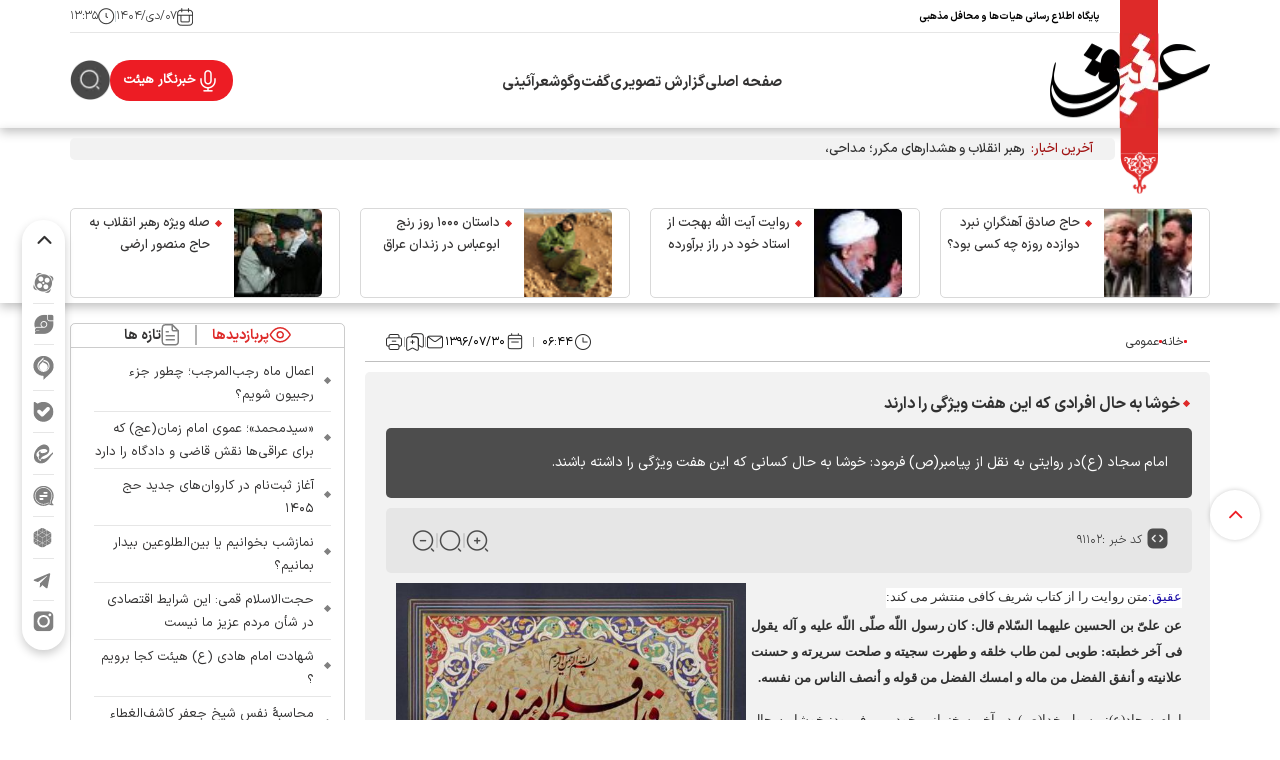

--- FILE ---
content_type: text/html; charset=utf-8
request_url: https://aghigh.ir/fa/news/91102/%D8%AE%D9%88%D8%B4%D8%A7-%D8%A8%D9%87-%D8%AD%D8%A7%D9%84-%D8%A7%D9%81%D8%B1%D8%A7%D8%AF%DB%8C-%DA%A9%D9%87-%D8%A7%DB%8C%D9%86-%D9%87%D9%81%D8%AA-%D9%88%DB%8C%DA%98%DA%AF%DB%8C-%D8%B1%D8%A7-%D8%AF%D8%A7%D8%B1%D9%86%D8%AF
body_size: 23209
content:
<!DOCTYPE html> <html lang="fa-IR"> <head>                              <meta charset="UTF-8">     <meta http-equiv="X-UA-Compatible" content="IE=edge,chrome=1">     <meta name="viewport" content="width=device-width, initial-scale=1">              <meta name="robots" content="index, follow, max-snippet:-1, max-image-preview:large, max-video-preview:-1">                                <meta name="description" content="امام سجاد (ع)در روایتی به نقل از پیامبر(ص) فرمود: خوشا به حال کسانی که این هفت ویژگی را داشته باشند.">             <meta name="robots" content="max-image-preview:large">               	<meta name="keywords" content="امام سجاد،پیامبر،روایتی">                     <link rel="preload" as="font" href="/client/themes/fa/main/fonts/IRANSansX-Bold.woff2" crossorigin>     <link rel="preload" as="font" href="/client/themes/fa/main/fonts/IRANSansX-Light.woff2" crossorigin>     <link rel="preload" as="font" href="/client/themes/fa/main/fonts/IRANSansX-Regular.woff2" crossorigin>     <link rel="preload" as="font" href="/client/themes/fa/main/fonts/IRANSansX-Medium.woff2" crossorigin>     <link rel="preload" as="font" href="/client/themes/fa/main/fonts/IRANSansX-DemiBold.woff2" crossorigin>     <link rel="preload" as="font" href="/client/themes/fa/main/fonts/IRANSansX-ExtraBold.woff2" crossorigin>      <meta name="google-site-verification" content="ZU1VmrG_-3XNq6B-XsPfofqOlgB4SytI3l6MXVh6hXE" />       <link rel="shortcut icon" href="/client/themes/fa/main/img/favicon2.ico">     <link rel="alternate" type="application/rss+xml" title="RSS FEED" href="/fa/rss/allnews">          <link rel="preload" href="/client/themes/fa/main/css/news_94632.css" as="style">
<link rel="stylesheet" type="text/css" href="/client/themes/fa/main/css/news_94632.css">            <script src="/client/themes/fa/main/js/news_94632.js"></script>         <!--IE display-->      <!-- html5 shim and respond.js ie8 support of html5 elements and media queries -->     <!-- warning: respond.js doesn't work if you view the page via file:// -->      <!-- HTML5 shim and Respond.js for IE8 support of HTML5 elements and media queries -->     <!-- WARNING: Respond.js doesn't work if you view the page via file:// -->     <!--[if lt IE 9]-->     <!--<script src="https://oss.maxcdn.com/html5shiv/3.7.2/html5shiv.min.js"></script>     <script src="https://oss.maxcdn.com/respond/1.4.2/respond.min.js"></script>-->     <!--[endif]-->          <script src="https://trustseal.e-rasaneh.ir/trustseal.js"></script>                      <meta property="og:description" content="امام سجاد (ع)در روایتی به نقل از پیامبر(ص) فرمود: خوشا به حال کسانی که این هفت ویژگی را داشته باشند."> <meta name="dc.description" content="امام سجاد (ع)در روایتی به نقل از پیامبر(ص) فرمود: خوشا به حال کسانی که این هفت ویژگی را داشته باشند."> <meta name="twitter:description" content="امام سجاد (ع)در روایتی به نقل از پیامبر(ص) فرمود: خوشا به حال کسانی که این هفت ویژگی را داشته باشند."> <!-- Google Plus --> <!-- Update your html tag to include the itemscope and itemtype attributes. --> <meta itemprop="name" content="خوشا به حال افرادی که این هفت ویژگی را دارند"> <meta itemprop="description" content="امام سجاد (ع)در روایتی به نقل از پیامبر(ص) فرمود: خوشا به حال کسانی که این هفت ویژگی را داشته باشند."> <meta itemprop="image" content="">  <!-- Open Graph General (Facebook & Pinterest) --> <meta property="og:locale" content="fa_IR"> <meta property="og:type" content="website"> <meta property="og:title" content="خوشا به حال افرادی که این هفت ویژگی را دارند"> <meta property="og:url" content="https://aghigh.ir/fa/news/91102"> <meta property="og:site_name" content="عقیق | پایگاه اطلاع رسانی هیئت ها و محافل مذهبی "> <meta property="og:image" content="">  <meta property="og:description" content="امام سجاد (ع)در روایتی به نقل از پیامبر(ص) فرمود: خوشا به حال کسانی که این هفت ویژگی را داشته باشند.">     <!-- Twitter --> <meta name="twitter:card" content="summary"> <meta name="twitter:site" content="عقیق | پایگاه اطلاع رسانی هیئت ها و محافل مذهبی "> <meta name="twitter:title" content="خوشا به حال افرادی که این هفت ویژگی را دارند"> <meta name="twitter:creator" content="عقیق | پایگاه اطلاع رسانی هیئت ها و محافل مذهبی "> <meta name="twitter:description" content="امام سجاد (ع)در روایتی به نقل از پیامبر(ص) فرمود: خوشا به حال کسانی که این هفت ویژگی را داشته باشند."> <meta name="twitter:url" content="https://aghigh.ir/fa/news/91102"> <meta name="twitter:player" content="عقیق | پایگاه اطلاع رسانی هیئت ها و محافل مذهبی "> <meta name="twitter:image" data-page-subject="true" content="" /> <meta name="twitter:image:src" content="">   <meta content="560" data-page-subject="true" name="twitter:image:width"> <!-- Width of above image --> <meta content="315" data-page-subject="true" name="twitter:image:height"> <!-- Height of above image -->    <meta name="dc.language" content="fa"> <meta name="dc.source" content="fa"> <meta name="dc.title" lang="fa" content="خوشا به حال افرادی که این هفت ویژگی را دارند"> <meta name="dc.subject" content="News"> <meta name="dc.type" scheme="DCMIType" content="Text,Image"> <meta name="dc.publisher" content="عقیق | پایگاه اطلاع رسانی هیئت ها و محافل مذهبی "> <meta name="dc.identifier" content="https://aghigh.ir/fa/news/91102"> <meta name="dc.creator" content="عقیق | پایگاه اطلاع رسانی هیئت ها و محافل مذهبی "> <meta name="dc.format" scheme="IMT" content="text/html"> <meta name="dc.coverage" content="World">   <!-- Open Graph Article (Facebook & Pinterest) --> <meta property="article:author" content="عقیق | پایگاه اطلاع رسانی هیئت ها و محافل مذهبی "> <meta property="article:section" content="خانه"> <meta property="article:tag" content="امام سجاد , پیامبر , روایتی"> <meta property="article:published_time" content="۱۳۹۶/۰۷/۳۰ - ۰۶:۴۴"> <meta property="article:modified_time" content="۱۳۹۶/۰۷/۲۱ - ۱۷:۴۲"> <meta property="article:expiration_time" content="">        <script  type="application/ld+json">
{
    "@context": "https:\/\/schema.org",
    "@type": "NewsArticle",
    "headLine": "\u062e\u0648\u0634\u0627 \u0628\u0647 \u062d\u0627\u0644 \u0627\u0641\u0631\u0627\u062f\u06cc \u06a9\u0647 \u0627\u06cc\u0646 \u0647\u0641\u062a \u0648\u06cc\u0698\u06af\u06cc \u0631\u0627 \u062f\u0627\u0631\u0646\u062f",
    "articleBody": "\u0639\u0642\u06cc\u0642:\u0645\u062a\u0646 \u0631\u0648\u0627\u06cc\u062a \u0631\u0627 \u0627\u0632 \u06a9\u062a\u0627\u0628 \u0634\u0631\u06cc\u0641 \u06a9\u0627\u0641\u06cc \u0645\u0646\u062a\u0634\u0631 \u0645\u06cc \u06a9\u0646\u062f:\r\n\r\n\u0639\u0646 \u0639\u0644\u0649\u0651 \u0628\u0646 \u0627\u0644\u062d\u0633\u064a\u0646 \u0639\u0644\u064a\u0647\u0645\u0627 \u0627\u0644\u0633\u0651\u0644\u0627\u0645 \u0642\u0627\u0644: \u0643\u0627\u0646 \u0631\u0633\u0648\u0644 \r\n\u0627\u0644\u0644\u0651\u0647 \u0635\u0644\u0651\u0649 \u0627\u0644\u0644\u0651\u0647 \u0639\u0644\u064a\u0647 \u0648 \u0622\u0644\u0647 \u064a\u0642\u0648\u0644 \u0641\u0649 \u0622\u062e\u0631 \u062e\u0637\u0628\u062a\u0647: \u0637\u0648\u0628\u0649 \u0644\u0645\u0646 \u0637\u0627\u0628 \u062e\u0644\u0642\u0647 \u0648 \u0637\u0647\u0631\u062a \r\n\u0633\u062c\u064a\u062a\u0647 \u0648 \u0635\u0644\u062d\u062a \u0633\u0631\u064a\u0631\u062a\u0647 \u0648 \u062d\u0633\u0646\u062a \u0639\u0644\u0627\u0646\u064a\u062a\u0647 \u0648 \u0623\u0646\u0641\u0642 \u0627\u0644\u0641\u0636\u0644 \u0645\u0646 \u0645\u0627\u0644\u0647 \u0648 \u0627\u0645\u0633\u0643 \u0627\u0644\u0641\u0636\u0644 \u0645\u0646 \r\n\u0642\u0648\u0644\u0647 \u0648 \u0623\u0646\u0635\u0641 \u0627\u0644\u0646\u0627\u0633 \u0645\u0646 \u0646\u0641\u0633\u0647.\r\n\r\n\u0627\u0645\u0627\u0645 \u0633\u062c\u0627\u062f(\u0639): \u0631\u0633\u0648\u0644 \u062e\u062f\u0627(\u0635) \u062f\u0631 \u0622\u062e\u0631 \u0633\u062e\u0646\u0631\u0627\u0646\u06cc \u062e\u0648\u062f \u0645\u06cc \u0641\u0631\u0645\u0648\u062f: \u062e\u0648\u0634\u0627\r\n \u0628\u0647 \u062d\u0627\u0644 \u06a9\u0633\u06cc \u06a9\u0647 \u062e\u0648\u0634 \u0627\u062e\u0644\u0627\u0642 \u0648 \u067e\u0627\u06a9 \u0633\u0631\u0634\u062a \u0628\u0627\u0634\u062f \u0648 \u062f\u0631\u0648\u0646 \u062e\u0648\u062f \u0631\u0627 \u0627\u0635\u0644\u0627\u062d \u06a9\u0631\u062f\u0647 \u0648 \r\n\u0631\u0641\u062a\u0627\u0631 \u0648 \u0638\u0627\u0647\u0631\u0634 \u0646\u06cc\u0631 \u0646\u06cc\u06a9\u0648 \u0628\u0627\u0634\u062f \u0648 \u0627\u0632 \u0641\u0632\u0648\u0646\u06cc \u0645\u0627\u0644 \u062e\u0648\u062f \u0628\u0647 \u062f\u06cc\u06af\u0631\u0627\u0646 \u0628\u0628\u062e\u0634\u062f \u0648 \u0641\u0632\u0648\u0646\u06cc \r\n\u0633\u062e\u0646 \u062e\u0648\u062f \u0631\u0627 \u0646\u06af\u0647 \u062f\u0627\u0631\u062f \u0648 \u062f\u0631 \u062a\u0639\u0627\u0645\u0644 \u0628\u0627 \u0645\u0631\u062f\u0645 \u0627\u0646\u0635\u0627\u0641 \u062f\u0627\u0634\u062a\u0647 \u0628\u0627\u0634\u062f.\u067e\u06cc \u0646\u0648\u0634\u062a:\r\n\r\n\u06a9\u0627\u0641\u06cc\u060c \u062c2\u060c \u0635144\u0645\u0646\u0628\u0639:\u062d\u0648\u0632\u0647",
    "author": {
        "@context": "https:\/\/schema.org",
        "@type": "Organization",
        "name": "\u0639\u0642\u06cc\u0642 | \u067e\u0627\u06cc\u06af\u0627\u0647 \u0627\u0637\u0644\u0627\u0639 \u0631\u0633\u0627\u0646\u06cc \u0647\u06cc\u0626\u062a \u0647\u0627 \u0648 \u0645\u062d\u0627\u0641\u0644 \u0645\u0630\u0647\u0628\u06cc ",
        "description": "\u0639\u0642\u06cc\u0642 | \u067e\u0627\u06cc\u06af\u0627\u0647 \u0627\u0637\u0644\u0627\u0639 \u0631\u0633\u0627\u0646\u06cc \u0647\u06cc\u0626\u062a \u0647\u0627 \u0648 \u0645\u062d\u0627\u0641\u0644 \u0645\u0630\u0647\u0628\u06cc ",
        "logo": {
            "@context": "https:\/\/schema.org",
            "@type": "ImageObject",
            "name": "logo",
            "url": "https:\/\/aghigh.ir\/client\/themes\/fa\/main\/img\/logo.webp"
        },
        "url": "https:\/\/aghigh.ir\/fa\/about"
    },
    "publisher": {
        "@context": "https:\/\/schema.org",
        "@type": "Organization",
        "name": "\u0639\u0642\u06cc\u0642 | \u067e\u0627\u06cc\u06af\u0627\u0647 \u0627\u0637\u0644\u0627\u0639 \u0631\u0633\u0627\u0646\u06cc \u0647\u06cc\u0626\u062a \u0647\u0627 \u0648 \u0645\u062d\u0627\u0641\u0644 \u0645\u0630\u0647\u0628\u06cc ",
        "description": "\u0639\u0642\u06cc\u0642 | \u067e\u0627\u06cc\u06af\u0627\u0647 \u0627\u0637\u0644\u0627\u0639 \u0631\u0633\u0627\u0646\u06cc \u0647\u06cc\u0626\u062a \u0647\u0627 \u0648 \u0645\u062d\u0627\u0641\u0644 \u0645\u0630\u0647\u0628\u06cc ",
        "logo": {
            "@context": "https:\/\/schema.org",
            "@type": "ImageObject",
            "name": "logo",
            "url": "https:\/\/aghigh.ir\/client\/themes\/fa\/main\/img\/logo.webp"
        },
        "url": "https:\/\/aghigh.ir"
    },
    "datePublished": "2017-10-22T06:44:01+03:30",
    "dateModified": "2017-10-22T06:44:01+03:30",
    "image": [
        {
            "@type": "ImageObject",
            "name": "",
            "description": "",
            "url": "https:\/\/aghigh.ir\/files\/fa\/news\/1396\/7\/21\/198288_439.jpg"
        }
    ],
    "description": "\u0627\u0645\u0627\u0645 \u0633\u062c\u0627\u062f (\u0639)\u062f\u0631 \u0631\u0648\u0627\u06cc\u062a\u06cc \u0628\u0647 \u0646\u0642\u0644 \u0627\u0632 \u067e\u06cc\u0627\u0645\u0628\u0631(\u0635) \u0641\u0631\u0645\u0648\u062f: \u062e\u0648\u0634\u0627 \u0628\u0647 \u062d\u0627\u0644 \u06a9\u0633\u0627\u0646\u06cc \u06a9\u0647 \u0627\u06cc\u0646 \u0647\u0641\u062a \u0648\u06cc\u0698\u06af\u06cc \u0631\u0627 \u062f\u0627\u0634\u062a\u0647 \u0628\u0627\u0634\u0646\u062f.",
    "keywords": "\u0627\u0645\u0627\u0645 \u0633\u062c\u0627\u062f,\u067e\u06cc\u0627\u0645\u0628\u0631,\u0631\u0648\u0627\u06cc\u062a\u06cc",
    "mainEntityOfPage": {
        "@context": "https:\/\/schema.org",
        "@type": "WebPage",
        "breadcrumb": {
            "@context": "https:\/\/schema.org",
            "@type": "BreadcrumbList",
            "itemListElement": [
                {
                    "@type": "ListItem",
                    "position": 1,
                    "item": {
                        "@id": "https:\/\/aghigh.ir",
                        "name": "\u062e\u0627\u0646\u0647"
                    }
                },
                {
                    "@type": "ListItem",
                    "position": 2,
                    "item": {
                        "@id": "https:\/\/aghigh.ir\/fa\/services\/1\/1",
                        "name": "\u0639\u0645\u0648\u0645\u06cc"
                    }
                }
            ]
        },
        "lastReviewed": "2017-10-13T17:42:24+03:30",
        "keywords": "\u0627\u0645\u0627\u0645 \u0633\u062c\u0627\u062f,\u067e\u06cc\u0627\u0645\u0628\u0631,\u0631\u0648\u0627\u06cc\u062a\u06cc",
        "url": "https:\/\/aghigh.ir\/fa\/news\/91102\/\u062e\u0648\u0634\u0627-\u0628\u0647-\u062d\u0627\u0644-\u0627\u0641\u0631\u0627\u062f\u06cc-\u06a9\u0647-\u0627\u06cc\u0646-\u0647\u0641\u062a-\u0648\u06cc\u0698\u06af\u06cc-\u0631\u0627-\u062f\u0627\u0631\u0646\u062f"
    }
}
</script>     <title>خوشا به حال افرادی که این هفت ویژگی را دارند</title>     <link rel="canonical" href="https://aghigh.ir/fa/news/91102/خوشا-به-حال-افرادی-که-این-هفت-ویژگی-را-دارند"/> </head>  <body id="news" onload="" >  <header class="header_main">     <div class="container p-0">         <div class="top_header_sec">     <div class="right_top_sec">         <span class="right_top_txt">پایگاه اطلاع رسانی هیات‌ها و محافل مذهبی</span>     </div>     <div class="top_header_icon">      </div>     <div class="header_date">         <div class="header_date_sec">              <div class="light_calander">             </div>             <svg class="dark_calander" xmlns="http://www.w3.org/2000/svg" width="17" height="18" viewbox="0 0 17 18" fill="none">                 <path d="M4.39967 13.7957L4.62666 13.3502L4.39967 13.7957ZM4.03549 13.4315L4.48099 13.2046H4.48099L4.03549 13.4315ZM12.1872 13.4315L12.6327 13.6585L12.1872 13.4315ZM11.823 13.7957L11.596 13.3502H11.596L11.823 13.7957ZM2.43136 16.8566L2.65835 16.4111L2.43136 16.8566ZM0.97464 15.3999L1.42014 15.1729L0.97464 15.3999ZM15.248 15.3999L14.8025 15.1729L15.248 15.3999ZM13.7913 16.8566L13.5643 16.4111L13.7913 16.8566ZM13.7913 2.5832L13.5643 3.0287L13.7913 2.5832ZM15.248 4.03992L14.8025 4.26692L15.248 4.03992ZM2.43136 2.5832L2.65835 3.0287L2.43136 2.5832ZM0.97464 4.03992L1.42014 4.26692L0.97464 4.03992ZM0.611328 6.71989C0.335186 6.71989 0.111328 6.94375 0.111328 7.21989C0.111328 7.49603 0.335186 7.71989 0.611328 7.71989V6.71989ZM15.6113 7.71989C15.8875 7.71989 16.1113 7.49603 16.1113 7.21989C16.1113 6.94375 15.8875 6.71989 15.6113 6.71989V7.71989ZM4.27799 3.88656C4.27799 4.1627 4.50185 4.38656 4.77799 4.38656C5.05414 4.38656 5.27799 4.1627 5.27799 3.88656H4.27799ZM5.27799 0.553223C5.27799 0.27708 5.05414 0.0532227 4.77799 0.0532227C4.50185 0.0532227 4.27799 0.27708 4.27799 0.553223H5.27799ZM10.9447 3.88656C10.9447 4.1627 11.1685 4.38656 11.4447 4.38656C11.7208 4.38656 11.9447 4.1627 11.9447 3.88656H10.9447ZM11.9447 0.553223C11.9447 0.27708 11.7208 0.0532227 11.4447 0.0532227C11.1685 0.0532227 10.9447 0.27708 10.9447 0.553223H11.9447ZM11.778 7.21989V12.5532H12.778V7.21989H11.778ZM10.9447 13.3866H5.278V14.3866H10.9447V13.3866ZM4.44466 12.5532V7.21989H3.44466V12.5532H4.44466ZM5.278 13.3866C5.03639 13.3866 4.88526 13.3862 4.77138 13.3769C4.66334 13.368 4.63356 13.3537 4.62666 13.3502L4.17267 14.2412C4.34404 14.3285 4.52007 14.3597 4.68995 14.3735C4.85399 14.3869 5.05289 14.3866 5.278 14.3866V13.3866ZM3.44466 12.5532C3.44466 12.7783 3.44427 12.9772 3.45768 13.1413C3.47156 13.3112 3.50267 13.4872 3.58999 13.6585L4.48099 13.2046C4.47748 13.1977 4.46318 13.1679 4.45435 13.0598C4.44505 12.946 4.44466 12.7948 4.44466 12.5532H3.44466ZM4.62666 13.3502C4.56394 13.3183 4.51295 13.2673 4.48099 13.2046L3.58999 13.6585C3.71782 13.9094 3.92179 14.1134 4.17267 14.2412L4.62666 13.3502ZM11.778 12.5532C11.778 12.7948 11.7776 12.946 11.7683 13.0598C11.7595 13.1679 11.7452 13.1977 11.7417 13.2046L12.6327 13.6585C12.72 13.4872 12.7511 13.3112 12.765 13.1413C12.7784 12.9772 12.778 12.7783 12.778 12.5532H11.778ZM10.9447 14.3866C11.1698 14.3866 11.3687 14.3869 11.5327 14.3735C11.7026 14.3597 11.8786 14.3285 12.05 14.2412L11.596 13.3502C11.5891 13.3537 11.5593 13.368 11.4513 13.3769C11.3374 13.3862 11.1863 13.3866 10.9447 13.3866V14.3866ZM11.7417 13.2046C11.7097 13.2673 11.6587 13.3183 11.596 13.3502L12.05 14.2412C12.3009 14.1134 12.5048 13.9094 12.6327 13.6585L11.7417 13.2046ZM5.94466 2.71989H10.278V1.71989H5.94466V2.71989ZM15.1113 7.55322V11.8866H16.1113V7.55322H15.1113ZM10.278 16.7199H5.94466V17.7199H10.278V16.7199ZM1.11133 11.8866V7.55322H0.111328V11.8866H1.11133ZM5.94466 16.7199C5.00299 16.7199 4.32681 16.7195 3.79605 16.6761C3.27113 16.6332 2.93264 16.5508 2.65835 16.4111L2.20436 17.3021C2.64312 17.5256 3.12786 17.6249 3.71462 17.6728C4.29554 17.7203 5.01949 17.7199 5.94466 17.7199V16.7199ZM0.111328 11.8866C0.111328 12.8117 0.110939 13.5357 0.158403 14.1166C0.206343 14.7034 0.30558 15.1881 0.529136 15.6269L1.42014 15.1729C1.28039 14.8986 1.19797 14.5601 1.15508 14.0352C1.11172 13.5044 1.11133 12.8282 1.11133 11.8866H0.111328ZM2.65835 16.4111C2.12523 16.1394 1.69178 15.706 1.42014 15.1729L0.529136 15.6269C0.896651 16.3481 1.48308 16.9346 2.20436 17.3021L2.65835 16.4111ZM15.1113 11.8866C15.1113 12.8282 15.1109 13.5044 15.0676 14.0352C15.0247 14.5601 14.9423 14.8986 14.8025 15.1729L15.6935 15.6269C15.9171 15.1881 16.0163 14.7034 16.0643 14.1166C16.1117 13.5357 16.1113 12.8117 16.1113 11.8866H15.1113ZM10.278 17.7199C11.2032 17.7199 11.9271 17.7203 12.508 17.6728C13.0948 17.6249 13.5795 17.5256 14.0183 17.3021L13.5643 16.4111C13.29 16.5508 12.9515 16.6332 12.4266 16.6761C11.8958 16.7195 11.2197 16.7199 10.278 16.7199V17.7199ZM14.8025 15.1729C14.5309 15.706 14.0974 16.1394 13.5643 16.4111L14.0183 17.3021C14.7396 16.9346 15.326 16.3481 15.6935 15.6269L14.8025 15.1729ZM10.278 2.71989C11.2197 2.71989 11.8958 2.72028 12.4266 2.76364C12.9515 2.80653 13.29 2.88895 13.5643 3.0287L14.0183 2.1377C13.5795 1.91414 13.0948 1.8149 12.508 1.76696C11.9271 1.7195 11.2032 1.71989 10.278 1.71989V2.71989ZM16.1113 7.55322C16.1113 6.62805 16.1117 5.9041 16.0643 5.32318C16.0163 4.73642 15.9171 4.25168 15.6935 3.81293L14.8025 4.26692C14.9423 4.5412 15.0247 4.87969 15.0676 5.40461C15.1109 5.93537 15.1113 6.61155 15.1113 7.55322H16.1113ZM13.5643 3.0287C14.0974 3.30035 14.5309 3.73379 14.8025 4.26692L15.6935 3.81293C15.326 3.09164 14.7396 2.50521 14.0183 2.1377L13.5643 3.0287ZM5.94466 1.71989C5.01949 1.71989 4.29554 1.7195 3.71462 1.76696C3.12786 1.8149 2.64312 1.91414 2.20436 2.1377L2.65835 3.0287C2.93264 2.88895 3.27113 2.80653 3.79605 2.76364C4.32681 2.72028 5.00299 2.71989 5.94466 2.71989V1.71989ZM1.11133 7.55322C1.11133 6.61155 1.11172 5.93537 1.15508 5.40461C1.19797 4.87969 1.28039 4.5412 1.42014 4.26692L0.529136 3.81293C0.30558 4.25168 0.206343 4.73642 0.158403 5.32318C0.110939 5.9041 0.111328 6.62805 0.111328 7.55322H1.11133ZM2.20436 2.1377C1.48308 2.50521 0.896651 3.09164 0.529136 3.81293L1.42014 4.26692C1.69178 3.73379 2.12523 3.30035 2.65835 3.0287L2.20436 2.1377ZM0.611328 7.71989H15.6113V6.71989H0.611328V7.71989ZM5.27799 3.88656V0.553223H4.27799V3.88656H5.27799ZM11.9447 3.88656V0.553223H10.9447V3.88656H11.9447Z" fill="white"/>             </svg>             <time datetime="۰۷/دی/۱۴۰۴" >۰۷/دی/۱۴۰۴</time>         </div>         <div class="headerPipe"></div>          <div class="header_date_sec">             <div  class="timeIcon">             </div>             <time datetime="۱۳:۳۵">۱۳:۳۵</time>         </div>     </div> </div>     </div>     <div class="header_main_sec sub_menu">         <div class="container p-0">             <div class="header_main_row">                 <div>                     <a href="/" aria-label="logo link" title="عقیق" class="logo_sec"></a>                     <div class="menu_bar">                       <div class="menu-tog-icon"></div>                        <div class="close-tog-icon"></div>                     </div>                 </div>                 <div class="main_services_sec">                                               <div class="menu-back-cover"></div>     <div class="header_menu side-menu-container" id="header_menu" style="display:none;">         <div class="mob-menu-items">             <div class="navbar_contents_mobile" id="items_header_menu">                                                                                            <li class="nav_link nav_item nav_link2">                                 <a href="/fa/" class="nav_link_item" title="صفحه اصلی">                                     صفحه اصلی                                 </a>                             </li>                                                                                                    <li class="nav_link nav_item nav_link2">                                 <a href="/fa/picture" class="nav_link_item" title="گزارش تصویری">                                     گزارش تصویری                                 </a>                             </li>                                                                                                    <li class="nav_link nav_item nav_link2">                                 <a href="/fa/conversation" class="nav_link_item" title="گفت‌وگو">                                     گفت‌وگو                                 </a>                             </li>                                                                                                    <li class="nav_link nav_item nav_link2">                                 <a href="/fa/poem" class="nav_link_item" title="شعرآئینی">                                     شعرآئینی                                 </a>                             </li>                                                               </ul>             </div>             <ul class="localpages">                 <li class="nav_item">                     <a href="/fa/about" title="درباره ما" class="nav_link">درباره ما</a>                 </li>                 <li class="nav_item">                     <a href="/fa/contacts" title="تماس با ما" class="nav_link">تماس                         با ما</a>                 </li>                 <li class="nav_item">                     <a rel="nofollow" href="/fa/archive" title="آرشیو"                        class="nav_link">آرشیو</a>                 </li>                 <li class="nav_item">                     <a href="/fa/newsletter" title="خبرنامه" class="nav_link">خبرنامه</a>                 </li>                 <li class="nav_item">                     <a href="/fa/links" title="پیوندها"                        class="nav_link">پیوندها</a>                 </li>                 <li class="nav_item">                     <a href="/fa/weather" title="آب و هوا" class="nav_link">آب و هوا</a>                 </li>                 <li class="nav_item">                     <a rel="nofollow" href="/fa/prayer" title="اوقات شرعی"                        class="nav_link">اوقات شرعی</a>                 </li>                  <li class="nav_item">                     <a href="/fa/rss" title="RSS" class="nav_link">RSS</a>                 </li>             </ul>         </div>     </div>                      <a href="/" aria-label="logo link" title="عقیق" class="logo_sec_mobile"></a>                  </div>                 <div>                     <div class="header_main_left">                         <a role="button" href="/fa/reporters" title="شهروند خبرنگار" class="reporter_button">                              خبرنگار هیئت                         </a>                         <div class="search-cnt">                             <div class="search-icon">                                 <span class="search_icon"></span>                             </div>                             <div class="close-icon">                                 <span class="close_icon"></span>                             </div>                         </div>                     </div>                 </div>             </div>         </div>         <div class="search-bg"></div>         <div class="search-back-cover">             <div class="container p-0">                 <form class="searchInput" name="searchForm" action="/fa/search">                     <input class="header_search_input" id="search-input" type="text"                            placeholder="عبارت مورد نظر خود را وارد کنید..." value=""                            name="query">                     <a href="javascript:document.searchForm.submit();">                         <div class="search-button-form"></div>                     </a>                     <div class="second_search_btn"></div>                  </form>             </div>         </div>     </div> </header>               <div class="pangereh_container">                  <div class="ticker_dark_bg">         <div class="container p-0">             <div class="main_ticker_container">                 <div class="ticker_red_bg"></div>                 <div class="ticker_container">                     <div class="sar_ticker">                         آخرین اخبار:                     </div>                     <div id="ticker-wrapper" class="no-js">                         <ul id="js-news" class="js-hidden">                                                              <li class="news-item"><a title="رهبر انقلاب و هشدارهای مکرر؛ مداحی، ابزار ترویج دین و مسائل انقلابی باشد" href="/fa/news/135450/رهبر-انقلاب-و-هشدارهای-مکرر-مداحی-ابزار-ترویج-دین-و-مسائل-انقلابی-باشد"                                                          target="_blank">رهبر انقلاب و هشدارهای مکرر؛ مداحی، ابزار ترویج دین و مسائل انقلابی باشد</a></li>                                                              <li class="news-item"><a title="حجت‌الاسلام قمی: این شرایط اقتصادی در شأن مردم عزیز ما نیست" href="/fa/news/135445/حجت‌الاسلام-قمی-این-شرایط-اقتصادی-در-شأن-مردم-عزیز-ما-نیست"                                                          target="_blank">حجت‌الاسلام قمی: این شرایط اقتصادی در شأن مردم عزیز ما نیست</a></li>                                                              <li class="news-item"><a title="آغاز ثبت‌نام در کاروان‌های جدید حج ۱۴۰۵" href="/fa/news/135442/آغاز-ثبت‌نام-در-کاروان‌های-جدید-حج-۱۴۰۵"                                                          target="_blank">آغاز ثبت‌نام در کاروان‌های جدید حج ۱۴۰۵</a></li>                                                              <li class="news-item"><a title="ثبت‌نام عتبات ویژه رجب با قیمت جدید آغاز شد" href="/fa/news/135375/ثبت‌نام-عتبات-ویژه-رجب-با-قیمت-جدید-آغاز-شد"                                                          target="_blank">ثبت‌نام عتبات ویژه رجب با قیمت جدید آغاز شد</a></li>                                                      </ul>                     </div>                 </div>             </div>         </div>     </div>                      <div class="container p-0">
            <div class="pangereh_news_sec">
                                    <div class="image_linear_news light_image_linear" id="pangereh_sec">
    <a class="image_sec_a" href="/fa/news/135374/حاج-صادق-آهنگرانِ-نبرد-دوازده-روزه-چه-کسی-بود" title="حاج صادق آهنگرانِ نبرد دوازده روزه چه کسی بود؟" target="_blank" >
        <img src="/files/fa/news/1404/9/24/378334_407.jpg" alt="حاج صادق آهنگرانِ نبرد دوازده روزه چه کسی بود؟" class="image_sec ratio1-5" title="حاج صادق آهنگرانِ نبرد دوازده روزه چه کسی بود؟" width="88" height="50" >
    </a>
    <div class="text-box">
        <p class="rutitr line-clamp-1">
            
        </p>
        <a href="/fa/news/135374/حاج-صادق-آهنگرانِ-نبرد-دوازده-روزه-چه-کسی-بود" class="main_title_a" title="حاج صادق آهنگرانِ نبرد دوازده روزه چه کسی بود؟" target="_blank">
            <h2 class="main_title line-clamp-2">
                حاج صادق آهنگرانِ نبرد دوازده روزه چه کسی بود؟
            </h2>
        </a>
    </div>
</div>
                                    <div class="image_linear_news light_image_linear" id="pangereh_sec">
    <a class="image_sec_a" href="/fa/news/135361/روایت-آیت-الله-بهجت-از-استاد-خود-در-راز-برآورده-شدن-حاجات" title="روایت آیت الله بهجت از استاد خود در راز برآورده شدن حاجات" target="_blank" >
        <img src="/files/fa/news/1404/9/24/378333_646.jpg" alt="روایت آیت الله بهجت از استاد خود در راز برآورده شدن حاجات" class="image_sec ratio1-5" title="روایت آیت الله بهجت از استاد خود در راز برآورده شدن حاجات" width="88" height="54" >
    </a>
    <div class="text-box">
        <p class="rutitr line-clamp-1">
            
        </p>
        <a href="/fa/news/135361/روایت-آیت-الله-بهجت-از-استاد-خود-در-راز-برآورده-شدن-حاجات" class="main_title_a" title="روایت آیت الله بهجت از استاد خود در راز برآورده شدن حاجات" target="_blank">
            <h2 class="main_title line-clamp-2">
                روایت آیت الله بهجت از استاد خود در راز برآورده شدن حاجات
            </h2>
        </a>
    </div>
</div>
                                    <div class="image_linear_news light_image_linear" id="pangereh_sec">
    <a class="image_sec_a" href="/fa/news/135329/داستان-۱۰۰۰-روز-رنج-ابوعباس-در-زندان-عراق" title="داستان ۱۰۰۰ روز رنج ابوعباس در زندان عراق" target="_blank" >
        <img src="/files/fa/news/1404/9/24/378332_904.png" alt="داستان ۱۰۰۰ روز رنج ابوعباس در زندان عراق" class="image_sec ratio1-5" title="داستان ۱۰۰۰ روز رنج ابوعباس در زندان عراق" width="88" height="50" >
    </a>
    <div class="text-box">
        <p class="rutitr line-clamp-1">
            
        </p>
        <a href="/fa/news/135329/داستان-۱۰۰۰-روز-رنج-ابوعباس-در-زندان-عراق" class="main_title_a" title="داستان ۱۰۰۰ روز رنج ابوعباس در زندان عراق" target="_blank">
            <h2 class="main_title line-clamp-2">
                داستان ۱۰۰۰ روز رنج ابوعباس در زندان عراق
            </h2>
        </a>
    </div>
</div>
                                    <div class="image_linear_news light_image_linear" id="pangereh_sec">
    <a class="image_sec_a" href="/fa/news/135338/صله-ویژه-رهبر-انقلاب-به-حاج-منصور-ارضی" title="صله ویژه رهبر انقلاب به حاج منصور ارضی" target="_blank" >
        <img src="/files/fa/news/1404/9/24/378331_506.jpg" alt="صله ویژه رهبر انقلاب به حاج منصور ارضی" class="image_sec ratio1-5" title="صله ویژه رهبر انقلاب به حاج منصور ارضی" width="88" height="61" >
    </a>
    <div class="text-box">
        <p class="rutitr line-clamp-1">
            
        </p>
        <a href="/fa/news/135338/صله-ویژه-رهبر-انقلاب-به-حاج-منصور-ارضی" class="main_title_a" title="صله ویژه رهبر انقلاب به حاج منصور ارضی" target="_blank">
            <h2 class="main_title line-clamp-2">
                صله ویژه رهبر انقلاب به حاج منصور ارضی
            </h2>
        </a>
    </div>
</div>
                            </div>
        </div>
         </div>       <div class="deskFixNet">     <div class="fixed-social-box" id="fixed_media_menu">     <div class="close-fixed-icon">         <span class="closeSvg"></span>     </div>     <ul class="fixed-menu">         <li class="fixedItem">             <a class="aparat" target="_blank" rel="nofollow" title="آپارات" href="https://aparat.com/aghigh.ir" >              </a>         </li>         <li class="fixedItem">             <a class="virasti" target="_blank" rel="nofollow" title="ویراستی" href="#" >              </a>         </li>         <li class="fixedItem">             <a class="igap" target="_blank" rel="nofollow" title="آیگپ" href="#" >              </a>         </li>         <li class="fixedItem">             <a class="baleh" title="بله" href="#" target="_blank" rel="nofollow" >              </a>         </li>         <li class="fixedItem">             <a  target="_blank" rel="nofollow" title="ایتا" href="#" class="soccerSvg ita">              </a>         </li>         <li class="fixedItem">             <a  target="_blank" rel="nofollow" title="گپ" href="#" class="soccerSvg gapp">              </a>          </li>         <li class="fixedItem">             <a target="_blank" rel="nofollow" title="روبیکا" href="https://rubika.ir/aghigh_ir" class="soccerSvg rubika">              </a>         </li>         <li class="fixedItem">             <a target="_blank" rel="nofollow" title="تلگرام" href="https://t.me/aghigh_ir" class="soccerSvg telegram">              </a>         </li>         <li class="fixedItem">             <a target="_blank" rel="nofollow" title="اینستاگرام" href="https://instagram.com/aghigh.news" class="soccerSvg instagram">              </a>         </li>     </ul> </div> </div>       <div class="container p-0">          <div class="row g-0">         <div class="col-12 col-lg-9 news_right_side">              <div class="news_toolbar">     <div class="breadcrumb_news">         <div class="col-xs-18">                                                   <div class="news_path">                                                                                                                                     <a title="خانه" target="_blank" href=/>خانه</a>                                                                                                                                                                          <a href="/fa/services/1/1" title="عمومی"                                target="_blank">عمومی</a>                                              </div>                                       </div>     </div>     <div class="date">         <div class="time">                              <div class="news_pdate_t">                      ۰۶:۴۴                 </div>                          <hr class="break"/>                              <div class="news_pdate_d">                      ۱۳۹۶/۰۷/۳۰                 </div>                      </div>         <div class="news_tools">             <div title='ارسال به دوستان' class="news_emails_button"                  onclick='window.open("/fa/send/91102", "sendmailwin","left=200,top=100,width=370,height=400,toolbar=0,resizable=0,status=0,scrollbars=1");'>             </div>             <hr class="break"/>             <a title='ذخیره' class="news_save_botton" rel="nofollow"                href="/fa/save/91102">              </a>              <hr class="break"/>             <div title='نسخه چاپی' class="print_ico"                  onclick='window.open("/fa/print/91102", "printwin","left=200,top=200,width=820,height=550,toolbar=1,resizable=0,status=0,scrollbars=1");'>             </div>         </div>     </div> </div> <div class="news_body_bg" style="direction: rtl;">     <div class="rutitr"></div>     <h1 class="main_news_title">         خوشا به حال افرادی که این هفت ویژگی را دارند     </h1>      <div class="lead_subtitle_sec">                               <div class="news_subtitle" style="margin-bottom: 10px;">امام سجاد (ع)در روایتی به نقل از پیامبر(ص) فرمود: خوشا به حال کسانی که این هفت ویژگی را داشته باشند.</div>              </div>     <div class="second_news_toolbar">                  <div class="news_code">                              <div class="news_id_c">                      <span                             class="news_nav_title">کد خبر  : </span><span                             class="news_nav_number">۹۱۱۰۲</span></div>                      </div>         <div class="zoom-tools">             <a class="news_size_up" href="#" aria-label="news_size_up">              </a>             <hr class="zoom-line"/>             <a class="news_size_reset" href="#" aria-label="news_size_reset">              </a>             <hr class="zoom-line"/>             <a class="news_size_down" href="#" aria-label="news_size_down">              </a>         </div>     </div>      <div class="body" style="text-align: justify;padding: 10px;">         <img src="/files/fa/news/1396/7/21/198288_439.jpg" title="" alt="" style="border: medium none; margin-right: 5px;" width="350" align="left"><span style="font-size: 10pt;"><span style="font-size: 10pt;"><span style="font-size: 10pt;"><span style="background-color: rgb(255, 255, 255); font-size: 10pt;"><span style="font-size: 10pt;"><span style="font-size: 10pt;"><span style="font-size: 10pt;"><span style="font-size: 10pt;"><span style="font-size: 10pt;"><span style="font-size: 10pt;"><span style="font-size: 10pt;"><span style="font-size: 10pt;"><span style="font-size: 10pt;"><span style="font-size: 10pt;"><span style="font-size: 10pt;"><span style="font-size: 10pt;"><span style="font-size: 10pt; line-height: 26px; font-family: Tahoma;"><span style="font-size: 10pt;"><span style="font-size: 10pt; line-height: 26px; font-family: Tahoma;"><span style="font-size: 10pt;" id="nwstxtBodyPane"><span style="font-size: 10pt; line-height: 26px; font-family: Tahoma;"><span style="font-size: 10pt;"><span style="font-size: 10pt; line-height: 26px; font-family: Tahoma;"><span style="font-size: 10pt; line-height: 26px; font-family: Tahoma;"><span style="font-size: 10pt;"><span style="font-size: 10pt; line-height: 26px; font-family: Tahoma;"><span style="font-size: 10pt;" id="nwstxtBodyPane"><span style="font-size: 10pt; line-height: 26px; font-family: Tahoma;"><span style="font-size: 10pt;"><span style="font-size: 10pt; line-height: 26px; font-family: Tahoma;"><span style="font-size: 10pt; line-height: 26px; font-family: Tahoma;"><span style="font-size: 10pt;"><span style="font-size: 10pt; line-height: 26px; font-family: Tahoma;"><span style="font-size: 10pt;" id="nwstxtBodyPane"><span style="font-size: 10pt; line-height: 26px; font-family: Tahoma;"><span style="font-size: 10pt;"><span style="font-size: 10pt; line-height: 26px; font-family: Tahoma;"><span style="font-size: 10pt; line-height: 26px; font-family: Tahoma;"><span style="font-size: 10pt;"><span style="font-size: 10pt; line-height: 26px; font-family: Tahoma;"><span style="font-size: 10pt;" id="nwstxtBodyPane"><span style="font-size: 10pt; line-height: 26px; font-family: Tahoma;"><span style="font-size: 10pt;"><span style="font-size: 10pt; line-height: 26px; font-family: Tahoma;"><span style="font-size: 10pt; line-height: 26px; font-family: Tahoma;"><span style="font-size: 10pt;"><span style="font-size: 10pt; line-height: 26px; font-family: Tahoma;"><span style="font-size: 10pt;" id="nwstxtBodyPane"><span style="font-size: 10pt; line-height: 26px; font-family: Tahoma;"><span style="font-size: 10pt;"><span style="font-size: 10pt; line-height: 26px; font-family: Tahoma;"><span style="font-size: 10pt; line-height: 26px; font-family: Tahoma;"><span style="font-size: 10pt;"><span style="font-size: 10pt; line-height: 26px; font-family: Tahoma;"><span style="font-size: 10pt;" id="nwstxtBodyPane"><span style="font-size: 10pt; line-height: 26px; font-family: Tahoma;"><span style="font-size: 10pt;"><span style="font-size: 10pt; line-height: 26px; font-family: Tahoma;"><span style="font-size: 10pt; line-height: 26px; font-family: Tahoma;"><span style="font-size: 10pt;"><span style="font-size: 10pt; line-height: 26px; font-family: Tahoma;"><span style="font-size: 10pt;" id="nwstxtBodyPane"><span style="font-size: 10pt; line-height: 26px; font-family: Tahoma;"><span style="font-size: 10pt;"><span style="font-size: 10pt; line-height: 26px; font-family: Tahoma;"><span style="font-size: 10pt; line-height: 26px; font-family: Tahoma;"><span style="font-size: 10pt;"><span style="font-size: 10pt; line-height: 26px; font-family: Tahoma;"><span style="font-size: 10pt;" id="nwstxtBodyPane"><span style="font-size: 10pt; line-height: 26px; font-family: Tahoma;"><span style="font-size: 10pt;"><span style="font-size: 10pt; line-height: 26px; font-family: Tahoma;"><span style="font-size: 10pt; line-height: 26px; font-family: Tahoma;"><span style="font-size: 10pt;"><span style="font-size: 10pt; line-height: 26px; font-family: Tahoma;"><span style="font-size: 10pt;" id="nwstxtBodyPane"><span style="font-size: 10pt; line-height: 26px; font-family: Tahoma;"><span style="font-size: 10pt;"><span style="font-size: 10pt; line-height: 26px; font-family: Tahoma;"><span style="font-size: 10pt; line-height: 26px; font-family: Tahoma;"><span style="font-size: 10pt;"><span style="font-size: 10pt; line-height: 26px; font-family: Tahoma;"><span style="font-size: 10pt;" id="nwstxtBodyPane"><span style="font-size: 10pt; line-height: 26px; font-family: Tahoma;"><span style="font-size: 10pt;"><span style="font-size: 10pt; line-height: 26px; font-family: Tahoma;"><span style="font-size: 10pt; line-height: 26px; font-family: Tahoma;"><span style="font-size: 10pt;"><span style="font-size: 10pt; line-height: 26px; font-family: Tahoma;"><span style="font-size: 10pt;" id="nwstxtBodyPane"><span style="font-size: 10pt; line-height: 26px; font-family: Tahoma;"><span style="font-size: 10pt;"><span style="font-size: 10pt; line-height: 26px; font-family: Tahoma;"><span style="font-size: 10pt; line-height: 26px; font-family: Tahoma;"><span style="font-size: 10pt;"><span style="font-size: 10pt; line-height: 26px; font-family: Tahoma;"><span style="font-size: 10pt;" id="nwstxtBodyPane"><span style="font-size: 10pt; line-height: 26px; font-family: Tahoma;"><span style="font-size: 10pt;"><span style="font-size: 10pt; line-height: 26px; font-family: Tahoma;"><span style="font-size: 10pt; line-height: 26px; font-family: Tahoma;"><span style="font-size: 10pt;"><span style="font-size: 10pt; line-height: 26px; font-family: Tahoma;"><span style="font-size: 10pt;" id="nwstxtBodyPane"><span style="font-size: 10pt; line-height: 26px; font-family: Tahoma;"><span style="font-size: 10pt;"><span style="font-size: 10pt; line-height: 26px; font-family: Tahoma;"><span style="font-size: 10pt; line-height: 26px; font-family: Tahoma;"><span style="font-size: 10pt;"><span style="font-size: 10pt; line-height: 26px; font-family: Tahoma;"><span style="font-size: 10pt;" id="nwstxtBodyPane"><span style="font-size: 10pt; line-height: 26px; font-family: Tahoma;"><span style="font-size: 10pt;"><span style="font-size: 10pt; line-height: 26px; font-family: Tahoma;"><span style="font-size: 10pt; line-height: 26px; font-family: Tahoma;"><span style="font-size: 10pt;"><span style="font-size: 10pt; line-height: 26px; font-family: Tahoma;"><span style="font-size: 10pt;" id="nwstxtBodyPane"><span style="font-size: 10pt; line-height: 26px; font-family: Tahoma;"><span style="font-size: 10pt;"><span style="font-size: 10pt; line-height: 26px; font-family: Tahoma;"><span style="font-size: 10pt; line-height: 26px; font-family: Tahoma;"><span style="font-size: 10pt;"><span style="font-size: 10pt; line-height: 26px; font-family: Tahoma;"><span style="font-size: 10pt;" id="nwstxtBodyPane"><span style="font-size: 10pt; line-height: 26px; font-family: Tahoma;"><span style="font-size: 10pt;"><span style="font-size: 10pt; line-height: 26px; font-family: Tahoma;"><a href="http://aghigh.ir/"><span style="font-size: 10pt;"><span style="font-size: 10pt;"><span style="font-size: 10pt;"><span style="background-color: rgb(255, 255, 255); font-size: 10pt;"><span style="font-size: 10pt;"><span style="font-size: 10pt;"><span style="font-size: 10pt;"><span style="font-size: 10pt;"><span style="font-size: 10pt;"><span style="font-size: 10pt;"><span style="font-size: 10pt;"><span style="font-size: 10pt;"><span style="font-size: 10pt;"><span style="font-size: 10pt;"><span style="font-size: 10pt;"><span style="font-size: 10pt;"><span style="font-size: 10pt; line-height: 26px; font-family: Tahoma;"><span style="font-size: 10pt;"><span style="font-size: 10pt; line-height: 26px; font-family: Tahoma;"><span style="font-size: 10pt;" id="nwstxtBodyPane"><span style="font-size: 10pt; line-height: 26px; font-family: Tahoma;"><span style="font-size: 10pt;"><span style="font-size: 10pt; line-height: 26px; font-family: Tahoma;"><span style="font-size: 10pt; line-height: 26px; font-family: Tahoma;"><span style="font-size: 10pt;"><span style="font-size: 10pt; line-height: 26px; font-family: Tahoma;"><span style="font-size: 10pt;" id="nwstxtBodyPane"><span style="font-size: 10pt; line-height: 26px; font-family: Tahoma;"><span style="font-size: 10pt;"><span style="font-size: 10pt; line-height: 26px; font-family: Tahoma;"><span style="font-size: 10pt; line-height: 26px; font-family: Tahoma;"><span style="font-size: 10pt;"><span style="font-size: 10pt; line-height: 26px; font-family: Tahoma;"><span style="font-size: 10pt;" id="nwstxtBodyPane"><span style="font-size: 10pt; line-height: 26px; font-family: Tahoma;"><span style="font-size: 10pt;"><span style="font-size: 10pt; line-height: 26px; font-family: Tahoma;"><span style="font-size: 10pt; line-height: 26px; font-family: Tahoma;"><span style="font-size: 10pt;"><span style="font-size: 10pt; line-height: 26px; font-family: Tahoma;"><span style="font-size: 10pt;" id="nwstxtBodyPane"><span style="font-size: 10pt; line-height: 26px; font-family: Tahoma;"><span style="font-size: 10pt;"><span style="font-size: 10pt; line-height: 26px; font-family: Tahoma;"><span style="font-size: 10pt; line-height: 26px; font-family: Tahoma;"><span style="font-size: 10pt;"><span style="font-size: 10pt; line-height: 26px; font-family: Tahoma;"><span style="font-size: 10pt;" id="nwstxtBodyPane"><span style="font-size: 10pt; line-height: 26px; font-family: Tahoma;"><span style="font-size: 10pt;"><span style="font-size: 10pt; line-height: 26px; font-family: Tahoma;"><span style="font-size: 10pt; line-height: 26px; font-family: Tahoma;"><span style="font-size: 10pt;"><span style="font-size: 10pt; line-height: 26px; font-family: Tahoma;"><span style="font-size: 10pt;" id="nwstxtBodyPane"><span style="font-size: 10pt; line-height: 26px; font-family: Tahoma;"><span style="font-size: 10pt;"><span style="font-size: 10pt; line-height: 26px; font-family: Tahoma;"><span style="font-size: 10pt; line-height: 26px; font-family: Tahoma;"><span style="font-size: 10pt;"><span style="font-size: 10pt; line-height: 26px; font-family: Tahoma;">عقیق:</span></span></span></span></span></span></span></span></span></span></span></span></span></span></span></span></span></span></span></span></span></span></span></span></span></span></span></span></span></span></span></span></span></span></span></span></span></span></span></span></span></span></span></span></span></span></span></span></span></span></span></span></span></span></span></span></span></span></span></span></span></a>متن روایت را از کتاب شریف کافی منتشر می کند:

<p dir="RTL"><span style="font-weight: bold;">عن علىّ بن الحسين عليهما السّلام قال: كان رسول 
اللّه صلّى اللّه عليه و آله يقول فى آخر خطبته: طوبى لمن طاب خلقه و طهرت 
سجيته و صلحت سريرته و حسنت علانيته و أنفق الفضل من ماله و امسك الفضل من 
قوله و أنصف الناس من نفسه.</span></p>

<p dir="RTL">امام سجاد(ع): رسول خدا(ص) در آخر سخنرانی خود می فرمود: خوشا
 به حال کسی که خوش اخلاق و پاک سرشت باشد و درون خود را اصلاح کرده و 
رفتار و ظاهرش نیر نیکو باشد و از فزونی مال خود به دیگران ببخشد و فزونی 
سخن خود را نگه دارد و در تعامل با مردم انصاف داشته باشد.</p><p dir="RTL"><br></p><p dir="RTL"><span style="font-size: 8pt;">پی نوشت:<br></span></p><span style="font-size: 8pt;">

</span><p dir="RTL"><span style="font-size: 8pt;">کافی، ج2، ص144</span></p><span style="font-size: 8pt; font-style: italic;"><span style="font-size: 8pt;"><span style="font-size: 8pt;"><span style="background-color: rgb(255, 255, 255); font-size: 8pt;"><span style="font-size: 8pt;"><span style="font-size: 8pt;"><span style="font-size: 8pt;"><span style="font-size: 8pt;"><span style="font-size: 8pt;"><span style="font-size: 8pt;"><span style="font-size: 8pt;"><span style="font-size: 8pt;"><span style="font-size: 8pt;"><span style="font-size: 8pt;"><span style="font-size: 8pt;"><span style="font-size: 8pt;"><span style="font-size: 8pt; line-height: 26px; font-family: Tahoma;"><span style="font-size: 8pt;"><span style="font-size: 8pt; line-height: 26px; font-family: Tahoma;"><span style="font-size: 8pt;" id="nwstxtBodyPane"><span style="font-size: 8pt; line-height: 26px; font-family: Tahoma;"><span style="font-size: 8pt;"><span style="font-size: 8pt; line-height: 26px; font-family: Tahoma;"><span style="font-size: 8pt; line-height: 26px; font-family: Tahoma;"><span style="font-size: 8pt;"><span style="font-size: 8pt; line-height: 26px; font-family: Tahoma;"><span style="font-size: 8pt;" id="nwstxtBodyPane"><span style="font-size: 8pt; line-height: 26px; font-family: Tahoma;"><span style="font-size: 8pt;"><span style="font-size: 8pt; line-height: 26px; font-family: Tahoma;"><span style="font-size: 8pt; line-height: 26px; font-family: Tahoma;"><span style="font-size: 8pt;"><span style="font-size: 8pt; line-height: 26px; font-family: Tahoma;"><span style="font-size: 8pt;" id="nwstxtBodyPane"><span style="font-size: 8pt; line-height: 26px; font-family: Tahoma;"><span style="font-size: 8pt;"><span style="font-size: 8pt; line-height: 26px; font-family: Tahoma;"><span style="font-size: 8pt; line-height: 26px; font-family: Tahoma;"><span style="font-size: 8pt;"><span style="font-size: 8pt; line-height: 26px; font-family: Tahoma;"><span style="font-size: 8pt;" id="nwstxtBodyPane"><span style="font-size: 8pt; line-height: 26px; font-family: Tahoma;"><span style="font-size: 8pt;"><span style="font-size: 8pt; line-height: 26px; font-family: Tahoma;"><span style="font-size: 8pt; line-height: 26px; font-family: Tahoma;"><span style="font-size: 8pt;"><span style="font-size: 8pt; line-height: 26px; font-family: Tahoma;"><span style="font-size: 8pt;" id="nwstxtBodyPane"><span style="font-size: 8pt; line-height: 26px; font-family: Tahoma;"><span style="font-size: 8pt;"><span style="font-size: 8pt; line-height: 26px; font-family: Tahoma;"><span style="font-size: 8pt; line-height: 26px; font-family: Tahoma;"><span style="font-size: 8pt;"><span style="font-size: 8pt; line-height: 26px; font-family: Tahoma;"><span style="font-size: 8pt;" id="nwstxtBodyPane"><span style="font-size: 8pt; line-height: 26px; font-family: Tahoma;"><span style="font-size: 8pt;"><span style="font-size: 8pt; line-height: 26px; font-family: Tahoma;"><span style="font-size: 8pt; line-height: 26px; font-family: Tahoma;"><span style="font-size: 8pt;"><span style="font-size: 8pt; line-height: 26px; font-family: Tahoma;"><span style="font-size: 8pt;" id="nwstxtBodyPane"></span></span></span></span></span></span></span></span></span></span></span></span></span></span></span></span></span></span></span></span></span></span></span></span></span></span></span></span></span></span></span></span></span></span></span></span></span></span></span></span></span></span></span></span></span></span></span></span></span></span></span></span></span></span></span></span></span></span></span></span></span></span></span></span></span></span></span></span></span></span></span></span></span></span></span></span></span></span></span></span></span></span></span></span></span></span></span></span></span></span></span></span></span></span></span></span></span></span></span></span></span></span></span></span></span></span></span></span></span></span></span></span></span></span></span></span></span></span></span></span></span></span></span></span></span></span></span></span></span></span></span></span></span></span></span></span></span></span></span></span></span></span></span></span></span></span></span></span></span></span></span></span></span></span></span></span></span></span></span></span></span></span></span></span></span></span></span></span></span></span></span></span></span></span></span></span></span></span></span></span></span></span></span></span></span></span></span></span></span></span><span style="font-size: 8pt; font-style: italic;">منبع:حوزه</span><br>     </div>           <div class="sub_toolbar">         <div class="right">             <div class="short_cnt">                 <div class="shortLink-sec">     <div class="copied" style="opacity: 1; display: none;">         <span class="copied_span">لینک کپی شد</span>     </div>     <button id="copyLink" class="d-flex copy_link" data-bs-toggle="tooltip" data-bs-placement="top">         <div class="cpLinkTitle"></div>          <div class="link_en NewsTagsItems link_shortlink">             <svg xmlns="http://www.w3.org/2000/svg" width="23" height="23" viewbox="0 0 23 23" fill="none">                 <rect x="0.5" y="0.960693" width="22" height="22" rx="5" fill="#4D4D4D"/>                 <path d="M9.37885 14.0823L13.6215 9.83963M7.78814 11.4305L6.72748 12.4911C5.55591 13.6627 5.55557 15.5623 6.72714 16.7339C7.89872 17.9055 9.79878 17.9051 10.9703 16.7336L12.0299 15.673M10.9697 8.2482L12.0303 7.18753C13.2019 6.01596 15.1012 6.01617 16.2727 7.18774C17.4443 8.35932 17.4443 10.2588 16.2727 11.4304L15.2126 12.491" stroke="white" stroke-linecap="round" stroke-linejoin="round"/>             </svg>             <input aria-label="shortlink link" readonly class="copy-button link_en" id="foo"                    value="https://aghigh.ir/000NhO" style="border: none">         </div>     </button> </div>  <script>
    let copyLink = document.getElementById('copyLink');
    let foo = document.getElementById('foo');
    copyLink.addEventListener('click', () => {
        foo.select();
        document.execCommand('copy');
        $(".copied").fadeTo(10, 1).fadeOut(3000);
    });
</script>             </div>             <hr class="sub_line short"/>             <div class="err_like_cnt">             <span class="error send_error_bot"                   onclick='window.open("/fa/report/91102", "sendmailwin","left=200,top=100,width=370,height=400,toolbar=0,resizable=0,status=0,scrollbars=1");'>                 <svg xmlns="http://www.w3.org/2000/svg" width="23" height="23" viewbox="0 0 23 23" fill="none">                     <rect x="0.5" y="0.960693" width="22" height="22" rx="5" fill="#4D4D4D"/>                     <path d="M11.5 9.96069V13.294" stroke="white" stroke-linecap="round" stroke-linejoin="round"/>                     <path d="M11.4998 18.234H7.45979C5.14646 18.234 4.17979 16.5807 5.29979 14.5607L7.37979 10.814L9.33979 7.29403C10.5265 5.15403 12.4731 5.15403 13.6598 7.29403L15.6198 10.8207L17.6998 14.5674C18.8198 16.5874 17.8465 18.2407 15.5398 18.2407H11.4998V18.234Z"                           stroke="white" stroke-linecap="round" stroke-linejoin="round"/>                     <path d="M11.4961 15.294H11.5021" stroke="white" stroke-linecap="round" stroke-linejoin="round"/>                 </svg>                 گزارش خطا             </span>                 <hr class="sub_line"/>                 <div class="news-like"> 	 		<a onclick="newsUp(91102,1);" class="fa-2x-like like-i" id="up_butt_91102" title="like"> 			<span class="fingergray"></span> 			<label class="likelabel">پسندها</label> 			<span class="like_number">0</span> 		</a>  	 </div>                 <hr class="sub_line only-mobile"/>              </div>         </div>         <div class="left"><div class="share_to_container"> 	<svg xmlns="http://www.w3.org/2000/svg" width="22" height="23" viewbox="0 0 22 23" fill="none"> 		<rect y="0.960693" width="22" height="22" rx="5" fill="#4D4D4D"/> 		<g clip-path="url(#clip0_2_10049)"> 			<path d="M7.72667 12.9674L12.28 15.6207M12.2733 8.3007L7.72667 10.954M16 7.29404C16 8.39861 15.1046 9.29404 14 9.29404C12.8954 9.29404 12 8.39861 12 7.29404C12 6.18947 12.8954 5.29404 14 5.29404C15.1046 5.29404 16 6.18947 16 7.29404ZM8 11.9607C8 13.0653 7.10457 13.9607 6 13.9607C4.89543 13.9607 4 13.0653 4 11.9607C4 10.8561 4.89543 9.9607 6 9.9607C7.10457 9.9607 8 10.8561 8 11.9607ZM16 16.6274C16 17.7319 15.1046 18.6274 14 18.6274C12.8954 18.6274 12 17.7319 12 16.6274C12 15.5228 12.8954 14.6274 14 14.6274C15.1046 14.6274 16 15.5228 16 16.6274Z" stroke="white" stroke-linecap="round" stroke-linejoin="round"/> 		</g> 		<defs> 			<clippath id="clip0_2_10049"> 				<rect width="16" height="16" fill="white" transform="translate(2 3.96069)"/> 			</clippath> 		</defs> 	</svg> 	<label class="share_label">اشتراک گذاری</label> 		<ul class="share-icons list-unstyled" style="display: none"> 			<li> 				<a href="https://www.facebook.com/share.php?v=4&src=bm&u=https://aghigh.ir/fa/news/91102/خوشا-به-حال-افرادی-که-این-هفت-ویژگی-را-دارند&t=خوشا به حال افرادی که این هفت ویژگی را دارند" 				   target="_blank" 				   rel="nofollow" title="فیسبوک"> 					فیسبوک 					<svg width="20" height="20" viewbox="0 0 20 20" fill="none" xmlns="http://www.w3.org/2000/svg"> 						<path fill-rule="evenodd" clip-rule="evenodd" d="M9.71688 0C4.29351 0 0 4.36883 0 9.86753C0 15.2909 4.36883 19.7351 9.71688 19.7351C15.1403 19.7351 19.4338 15.3662 19.4338 9.86753C19.5091 4.36883 15.1403 0 9.71688 0ZM10.6208 9.7922H12.0519L12.2779 7.90909H10.6208V7.00519C10.6208 6.47792 10.6961 6.25195 11.374 6.25195H12.2779V4.44415H10.8468C9.03896 4.44415 8.43637 5.34805 8.43637 6.85454V7.98441H7.30649V9.7922H8.43637V15.1403H10.6208V9.7922Z" fill="#1F4EA8"/> 					</svg> 				</a> 			</li> 			<li> 				<a href="soroush://share?text=%D8%AE%D9%88%D8%B4%D8%A7-%D8%A8%D9%87-%D8%AD%D8%A7%D9%84-%D8%A7%D9%81%D8%B1%D8%A7%D8%AF%DB%8C-%DA%A9%D9%87-%D8%A7%DB%8C%D9%86-%D9%87%D9%81%D8%AA-%D9%88%DB%8C%DA%98%DA%AF%DB%8C-%D8%B1%D8%A7-%D8%AF%D8%A7%D8%B1%D9%86%D8%AF&url=https://aghigh.ir/fa/news/91102/خوشا-به-حال-افرادی-که-این-هفت-ویژگی-را-دارند" 				   target="_blank" 				   rel="nofollow" title="سروش"> 					سروش 					<svg width="20" height="21" viewbox="0 0 20 21" fill="none" xmlns="http://www.w3.org/2000/svg"> 						<path fill-rule="evenodd" clip-rule="evenodd" d="M9.7922 0.735352C4.36883 0.735352 0 5.17951 0 10.6782C0 16.1769 4.36883 20.6211 9.7922 20.6211C11.2234 20.6211 12.5792 20.3198 13.7844 19.7172L15.9688 20.9977V18.3613C18.1532 16.5535 19.5844 13.7665 19.5844 10.6782C19.5091 5.17951 15.1403 0.735352 9.7922 0.735352ZM6.55324 16.3276C11.7506 18.286 13.9351 13.9172 13.9351 13.9172C15.575 10.6372 12.4199 7.50484 12.2813 7.36726C12.2798 7.36581 12.2787 7.3647 12.2779 7.36392C10.5455 5.17951 12.5039 4.12496 12.5039 4.12496C10.1688 3.74834 9.11428 5.17951 9.11428 5.17951C7.00519 7.13795 7.90909 9.62366 7.90909 9.62366C9.7922 16.2522 4.14286 14.0678 4.14286 14.0678C4.97143 15.4237 6.55324 16.3276 6.55324 16.3276Z" fill="#09A1AB"/> 					</svg> 				</a> 			</li> 			<li> 				<a href="whatsapp://send?text=خوشا به حال افرادی که این هفت ویژگی را دارند%20https://aghigh.ir/fa/news/91102/خوشا-به-حال-افرادی-که-این-هفت-ویژگی-را-دارند" 				   target="_blank" 				   rel="nofollow" title="واتس‌اپ"> 					واتس‌اپ 					<svg width="20" height="20" viewbox="0 0 20 20" fill="none" xmlns="http://www.w3.org/2000/svg"> 						<path fill-rule="evenodd" clip-rule="evenodd" d="M9.71688 -0.00195312C4.36883 -0.00195312 0 4.4422 0 9.86558C0 11.9747 0.677917 13.9331 1.80779 15.5903L0.602588 19.2812L4.2935 18.076C5.87532 19.1305 7.75844 19.8084 9.7922 19.8084C15.1403 19.8084 19.5091 15.3643 19.5091 9.9409C19.5091 4.36688 15.1403 -0.00195312 9.71688 -0.00195312ZM14.387 15.9669C14.9896 15.5903 15.2909 14.9877 15.3662 14.3097C15.3662 14.2344 15.3662 13.4812 15.2156 13.1045C15.2156 12.9539 15.1403 12.8032 14.9896 12.7279C14.726 12.5773 14.3117 12.3513 13.8974 12.1253C13.4831 11.8993 13.0688 11.6734 12.8052 11.5227C12.6545 11.4474 12.4286 11.4474 12.2779 11.598C12.1273 11.711 11.9201 11.8805 11.713 12.05C11.5058 12.2195 11.2987 12.389 11.148 12.5019C10.9974 12.5773 10.6961 12.6526 10.5455 12.5019C9.86753 11.9747 9.18961 11.4474 8.66234 10.7695C8.13506 10.0916 7.68311 9.3383 7.30649 8.58506C7.23116 8.35908 7.30649 8.13311 7.45714 7.98246C7.60779 7.86947 7.81493 7.69999 8.02207 7.53051C8.22921 7.36103 8.43636 7.19155 8.58701 7.07856C8.73766 6.92792 8.81298 6.77727 8.73765 6.55129C8.51168 6.02402 8.05974 4.7435 7.90909 4.21623C7.90909 4.06558 7.75843 3.99025 7.60778 3.91493C7.23116 3.8396 6.47791 3.61363 6.47791 3.61363H6.4026C5.8 3.53831 5.12207 3.8396 4.67013 4.29155C4.21818 4.81882 3.9922 5.42142 4.06753 6.09934C4.36883 8.50973 5.34805 10.6188 6.77922 12.4266V12.5019C8.28571 14.2344 10.2441 15.5903 12.5039 16.2682C13.1818 16.4188 13.8597 16.3435 14.387 15.9669Z" fill="#25D366"/> 					</svg> 				</a> 			</li> 			<li> 				<a href="https://linkedin.com/links/?url=https://aghigh.ir/fa/news/91102&title=خوشا به حال افرادی که این هفت ویژگی را دارند" 				   target="_blank" 				   rel="nofollow" title="لینکدین"> 					لینکدین 					<svg width="20" height="21" viewbox="0 0 20 21" fill="none" xmlns="http://www.w3.org/2000/svg"> 						<path fill-rule="evenodd" clip-rule="evenodd" d="M9.7922 0.807617C4.36883 0.807617 0 5.17645 0 10.6751C0 16.0985 4.36883 20.5427 9.7922 20.5427C15.2156 20.5427 19.5844 16.1738 19.5844 10.6751C19.5091 5.17645 15.1403 0.807617 9.7922 0.807617ZM5.1974 14.592H7.30649V7.13489H5.1974V14.592ZM14.6883 14.592H12.5792V10.2985C12.5792 10.2985 12.5792 9.24398 11.6 9.24398C10.6208 9.24398 10.4701 9.99723 10.4701 10.2985V14.592H8.36104V7.13489H10.4701V8.26476C10.4701 8.18943 10.4701 7.13489 12.2779 7.13489C13.4831 7.13489 14.6883 7.73749 14.6883 9.9219V14.592ZM7.30649 5.55307C7.30649 4.95047 6.85454 4.49853 6.25195 4.49853C5.72467 4.49853 5.1974 5.0258 5.1974 5.55307C5.1974 6.15567 5.64935 6.60762 6.25195 6.60762C6.85454 6.60762 7.30649 6.15567 7.30649 5.55307Z" fill="#00417C"/> 					</svg> 				</a> 			</li> 			<li> 				<a href="https://www.twitter.com/home?status=خوشا به حال افرادی که این هفت ویژگی را دارند https://aghigh.ir/fa/news/91102/خوشا-به-حال-افرادی-که-این-هفت-ویژگی-را-دارند" 				   target="_blank" 				   rel="nofollow" title="توییتر"> 					توییتر 					<svg width="20" height="21" viewbox="0 0 20 21" fill="none" xmlns="http://www.w3.org/2000/svg"> 						<path fill-rule="evenodd" clip-rule="evenodd" d="M9.7922 0.542969C4.36882 0.542969 0 4.9118 0 10.4105C0 15.8339 4.36882 20.278 9.7922 20.278C15.2156 20.278 19.5844 15.9092 19.5844 10.4105C19.5091 4.9118 15.1403 0.542969 9.7922 0.542969ZM14.2364 8.37673V8.07543C14.6883 7.77414 15.0649 7.39751 15.2909 6.71959C14.839 6.94556 14.387 7.02089 13.9351 7.09621C14.387 6.79492 14.7636 6.34297 14.9143 5.81569C14.4623 6.04167 14.0104 6.26764 13.4831 6.34297C13.0312 5.81569 12.5039 5.58972 11.826 5.58972C11.1481 5.58972 10.6208 5.81569 10.1688 6.26764C9.71688 6.71959 9.49091 7.32219 9.49091 7.92479C9.49091 8.07543 9.49091 8.30141 9.56623 8.45206C8.66234 8.45206 7.75844 8.22608 6.92987 7.77414C6.10129 7.39751 5.42338 6.79492 4.82078 6.11699C4.59481 6.41829 4.51948 6.79492 4.51948 7.24686C4.51948 7.69881 4.67013 8.07543 4.82078 8.37673C5.04675 8.75336 5.27273 8.97933 5.57403 9.2053C5.1974 9.2053 4.82078 9.05466 4.51948 8.90401C4.51948 9.43128 4.67013 9.88323 5.04675 10.3352C5.42337 10.7871 5.87532 11.0884 6.4026 11.1637C6.17662 11.2391 6.02597 11.2391 5.8 11.2391H5.34805C5.4987 11.691 5.8 12.0676 6.17662 12.3689C6.55324 12.6702 7.00519 12.8209 7.53247 12.8209C6.70389 13.4988 5.72467 13.8001 4.67013 13.8001H4.14286C5.1974 14.478 6.40259 14.8547 7.68311 14.8547C8.51168 14.8547 9.26493 14.704 10.0182 14.478C10.6961 14.1767 11.2987 13.8754 11.826 13.4235C12.2779 12.9715 12.7299 12.4443 13.1065 11.917C13.4831 11.3897 13.7844 10.7871 13.9351 10.1845C14.161 9.58193 14.2364 8.97933 14.2364 8.37673Z" fill="#37C5E4"/> 					</svg> 				</a> 			</li> 			<li> 				<a href="tg://msg_url?url=https://aghigh.ir/fa/news/91102" 				   target="_blank" 				   rel="nofollow" title="تلگرام"> 					تلگرام 					<svg xmlns="http://www.w3.org/2000/svg" width="20" height="21" viewbox="0 0 20 21" fill="none"> 						<path fill-rule="evenodd" clip-rule="evenodd" d="M9.78439 0.278076C4.36102 0.278076 -0.0078125 4.64691 -0.0078125 10.1456C-0.0078125 15.569 4.36102 20.0131 9.78439 20.0131C15.2078 20.0131 19.5766 15.6443 19.5766 10.1456C19.5766 4.64691 15.2078 0.278076 9.78439 0.278076ZM12.3454 14.5898L12.2701 14.7404C12.1948 14.8157 12.1195 14.8911 11.9688 14.9664C11.8182 15.0417 11.6675 14.9664 11.4415 14.8911L8.95583 12.9326L7.37401 14.5144L7.07271 14.5898H6.99738C6.92206 14.5898 6.84674 14.3638 6.69609 14.0625C6.39479 12.9326 6.09348 11.8781 5.79218 10.9742L3.30648 10.1456L3.23115 10.0703C3.15583 10.0703 3.0805 9.99496 3.0805 9.91963C3.00518 9.84431 3.00518 9.76898 2.92986 9.69366C2.92986 9.61833 2.92985 9.54301 3.00517 9.46768C3.0805 9.39236 3.15583 9.31703 3.23115 9.31703C3.30647 9.31703 3.30647 9.24171 3.3818 9.24171L13.4 5.2495L13.626 5.17418C13.7766 5.09885 13.9272 5.09885 14.0779 5.17418C14.2285 5.17418 14.3039 5.32483 14.3039 5.47548L12.3454 14.5898ZM11.8182 7.13262L5.94284 11.1248C6.01817 11.3508 6.16881 11.8781 6.39478 12.6313C6.62076 13.3846 6.69608 13.8365 6.77141 13.9872C6.84673 14.0625 6.84673 14.0625 6.92205 14.0625C6.99738 14.0625 6.99739 13.9872 7.07271 13.9118L7.29868 11.8027C7.52465 11.6521 8.27791 10.8989 9.70907 9.54301C11.1402 8.18717 11.8935 7.50924 12.0441 7.43392C12.1195 7.35859 12.1948 7.28327 12.1948 7.20794C12.1948 6.98197 12.0441 6.98197 11.8182 7.13262Z" fill="#03A5D9"/> 					</svg> 				</a> 			</li> 		</ul> </div></div>     </div>       	<div class="tags_container">  		<div class="tags_title">              <svg xmlns="http://www.w3.org/2000/svg" width="23" height="23" viewbox="0 0 23 23" fill="none">                  <rect x="0.0371094" y="0.460693" width="22" height="22" rx="5" fill="#4D4D4D"/>                  <g clip-path="url(#clip0_2_10076)">                      <path d="M13.9536 9.7107L12.2036 11.4607M12.2036 11.4607L10.4536 13.2107M12.2036 11.4607L10.4536 9.7107M12.2036 11.4607L13.9536 13.2107M6.09264 13.4676L8.32409 15.4676C8.79866 15.8929 9.40781 16.1274 10.0384 16.1274H14.2669C15.7047 16.1274 16.8703 14.9335 16.8703 13.4607V9.4607C16.8703 7.98794 15.7047 6.79404 14.2669 6.79404H10.0384C9.40781 6.79404 8.79866 7.02848 8.32409 7.45383L6.09265 9.45383C4.90727 10.5163 4.90727 12.4051 6.09264 13.4676Z" stroke="white" stroke-linecap="round"/>                  </g>                  <defs>                      <clippath id="clip0_2_10076">                          <rect width="14" height="14" fill="white" transform="translate(4.03711 4.46069)"/>                      </clippath>                  </defs>              </svg>  		برچسب ها:          </div>          <div class="tags_items">  		  			<a href="/fa/tags/149/1/%D8%A7%D9%85%D8%A7%D9%85-%D8%B3%D8%AC%D8%A7%D8%AF" title="امام سجاد" class="tags_item">امام سجاد</a>  		  			<a href="/fa/tags/43/1/%D9%BE%DB%8C%D8%A7%D9%85%D8%A8%D8%B1" title="پیامبر" class="tags_item">پیامبر</a>  		  			<a href="/fa/tags/46347/1/%D8%B1%D9%88%D8%A7%DB%8C%D8%AA%DB%8C" title="روایتی" class="tags_item">روایتی</a>  		  		</div>  	</div>   </div>                          <div class="comment_form_main"> 	 	<div class="news_comment_header comments_topic2"> 		<div class="header_news_sec speical_head"> 			<div class="header_news_bg"> 				<div class="name_sec"> 					<svg xmlns="http://www.w3.org/2000/svg" width="22" height="22" viewbox="0 0 22 22" fill="none"> 						<path d="M6.41667 7.79167H11M6.41667 11H13.75M6.41667 16.5V18.6409C6.41667 19.1293 6.41667 19.3735 6.51679 19.499C6.60387 19.6081 6.73591 19.6715 6.87549 19.6714C7.03599 19.6712 7.2267 19.5186 7.60811 19.2135L9.79478 17.4642C10.2415 17.1068 10.4648 16.9281 10.7135 16.8011C10.9342 16.6884 11.1691 16.606 11.4118 16.5561C11.6854 16.5 11.9714 16.5 12.5434 16.5H14.85C16.3901 16.5 17.1602 16.5 17.7485 16.2003C18.2659 15.9366 18.6866 15.5159 18.9503 14.9985C19.25 14.4102 19.25 13.6401 19.25 12.1V7.15C19.25 5.60986 19.25 4.83978 18.9503 4.25153C18.6866 3.73408 18.2659 3.31338 17.7485 3.04973C17.1602 2.75 16.3901 2.75 14.85 2.75H7.15C5.60986 2.75 4.83978 2.75 4.25153 3.04973C3.73408 3.31338 3.31338 3.73408 3.04973 4.25153C2.75 4.83978 2.75 5.60986 2.75 7.15V12.8333C2.75 13.6858 2.75 14.112 2.8437 14.4618C3.09799 15.4108 3.83924 16.152 4.78825 16.4063C5.13796 16.5 5.56419 16.5 6.41667 16.5Z" stroke="white" stroke-width="1.5" stroke-linecap="round" stroke-linejoin="round"/> 					</svg> 					<span class="name">ارسال نظر</span> 				</div> 				<div class="line_sec"></div> 			</div> 		</div> 	</div> 	<div class="row" id="comm_b">     	<form method="POST" action="" name="comments" style="display:inline;" id="comm_form">
                <div class="row g-0 g-md-2 send_comment_form_sec">
                    <div class="col-12 col-md-6 m-0">
                    <div class="col-sm-30"><input type="text" aria-label="name" name="comment_name" class="form-control" id="com_name" placeholder="نام" dir="rtl" value="" ></div>
                    <div class="col-sm-30"><input type="text" aria-label="email" name="comment_mail" class="form-control" dir="rtl" id="com_mail" placeholder="ایمیل" value="" ></div>
                        <div class="comment_submit_btn_1">
                        <input name="submitbutt" type="button" class="btn btn-default" onclick="sendComment(91102);return false;" id="btn_comment" dir="rtl" value="ارسال نظر" >
                        </div>
                </div>
                    <div class="col-12 col-md-6 m-0">
                    <div class="col-sm-30"><textarea name="comment_message" aria-label="comment message" class="form-control" rows="6" value="" id="com_message" placeholder="لطفا نظر خود را در رابطه با اخبار مربوطه در این قسمت بنویسید ..." dir="rtl" ></textarea></div>
                </div>
                     <div class="comment_submit_btn_2">
                    <input name="submitbutt" type="button" class="btn btn-default" onclick="sendComment(91102);return false;" id="btn_comment" dir="rtl" value="ارسال نظر" >
                    </div>
                </div>
                <input type="hidden" name="_comments_submit" value="yes"></form> 	</div> </div>                      </div>         <div class="col-12 col-lg-3 news_left_side">                                         <div class="most-main-sec">     <div class="most-header">         <ul class="most-tabs">             <li class="most-tab" x-id="mv-tab">                 <svg xmlns="http://www.w3.org/2000/svg" width="22" height="16" viewbox="0 0 22 16" fill="none">                     <path d="M1.6335 8.49492C1.49731 8.27928 1.42922 8.17146 1.3911 8.00515C1.36247 7.88024 1.36247 7.68324 1.3911 7.55832C1.42922 7.39202 1.49731 7.2842 1.6335 7.06856C2.75891 5.28658 6.10878 0.781738 11.2138 0.781738C16.3188 0.781738 19.6687 5.28658 20.7941 7.06856C20.9303 7.2842 20.9983 7.39202 21.0365 7.55832C21.0651 7.68324 21.0651 7.88024 21.0365 8.00515C20.9983 8.17146 20.9303 8.27928 20.7941 8.49492C19.6687 10.2769 16.3188 14.7817 11.2138 14.7817C6.10878 14.7817 2.75891 10.2769 1.6335 8.49492Z" stroke="#808080" stroke-width="1.5" stroke-linecap="round" stroke-linejoin="round"/>                     <path d="M11.2138 10.7817C12.8706 10.7817 14.2138 9.43859 14.2138 7.78174C14.2138 6.12488 12.8706 4.78174 11.2138 4.78174C9.55693 4.78174 8.21378 6.12488 8.21378 7.78174C8.21378 9.43859 9.55693 10.7817 11.2138 10.7817Z" stroke="#808080" stroke-width="1.5" stroke-linecap="round" stroke-linejoin="round"/>                 </svg>                 <div class="mv-title main_title-sec">                     پربازدیدها                 </div>                 <div class="active"></div>             </li>             <li>                 <span class="most-line"></span>             </li>             <li class="most-tab" x-id="ln-tab">                 <svg xmlns="http://www.w3.org/2000/svg" width="19" height="22" viewbox="0 0 19 22" fill="none">                     <path d="M11.312 1.05127V5.18181C11.312 5.74186 11.312 6.02189 11.421 6.2358C11.5169 6.42396 11.6699 6.57694 11.858 6.67282C12.0719 6.78181 12.352 6.78181 12.912 6.78181H17.0426M13.312 11.7817H5.31201M13.312 15.7817H5.31201M7.31201 7.78174H5.31201M11.312 0.781738H6.11201C4.43185 0.781738 3.59178 0.781738 2.95004 1.10872C2.38555 1.39634 1.92661 1.85528 1.63899 2.41977C1.31201 3.0615 1.31201 3.90158 1.31201 5.58174V15.9817C1.31201 17.6619 1.31201 18.502 1.63899 19.1437C1.92661 19.7082 2.38555 20.1671 2.95004 20.4548C3.59178 20.7817 4.43185 20.7817 6.11201 20.7817H12.512C14.1922 20.7817 15.0322 20.7817 15.674 20.4548C16.2385 20.1671 16.6974 19.7082 16.985 19.1437C17.312 18.502 17.312 17.6619 17.312 15.9817V6.78174L11.312 0.781738Z" stroke="#808080" stroke-width="1.5" stroke-linecap="round" stroke-linejoin="round"/>                 </svg>                 <div class="ln-title main_title-sec">                     تازه ها                 </div>                 <div class="active"></div>             </li>         </ul>     </div>      <div class="mv-list" x-id="mv-tab">              <ul class="linear_news_sections">                      <li class="linear_news_sec">                 <div class="linear_news_title">                     <a class="txt" href="/fa/news/135454/اعمال-ماه-رجب‌المرجب-چطور-جزء-رجبیون-شویم"                        title="اعمال ماه رجب‌المرجب؛ چطور جزء رجبیون شویم؟" target="_blank">                         اعمال ماه رجب‌المرجب؛ چطور جزء رجبیون شویم؟                     </a>                 </div>             </li>                      <li class="linear_news_sec">                 <div class="linear_news_title">                     <a class="txt" href="/fa/news/135453/سیدمحمد-عموی-امام-زمانعج-که-برای-عراقی‌ها-نقش-قاضی-و-دادگاه-را-دارد"                        title="«سیدمحمد»؛ عموی امام زمان(عج) که برای عراقی‌ها نقش قاضی و دادگاه را دارد" target="_blank">                         «سیدمحمد»؛ عموی امام زمان(عج) که برای عراقی‌ها نقش قاضی و دادگاه را دارد                     </a>                 </div>             </li>                      <li class="linear_news_sec">                 <div class="linear_news_title">                     <a class="txt" href="/fa/news/135442/آغاز-ثبت‌نام-در-کاروان‌های-جدید-حج-۱۴۰۵"                        title="آغاز ثبت‌نام در کاروان‌های جدید حج ۱۴۰۵" target="_blank">                         آغاز ثبت‌نام در کاروان‌های جدید حج ۱۴۰۵                     </a>                 </div>             </li>                      <li class="linear_news_sec">                 <div class="linear_news_title">                     <a class="txt" href="/fa/news/135464/نمازشب-بخوانیم-یا-بین‌الطلوعین-بیدار-بمانیم"                        title="نمازشب بخوانیم یا بین‌الطلوعین بیدار بمانیم؟" target="_blank">                         نمازشب بخوانیم یا بین‌الطلوعین بیدار بمانیم؟                     </a>                 </div>             </li>                      <li class="linear_news_sec">                 <div class="linear_news_title">                     <a class="txt" href="/fa/news/135445/حجت‌الاسلام-قمی-این-شرایط-اقتصادی-در-شأن-مردم-عزیز-ما-نیست"                        title="حجت‌الاسلام قمی: این شرایط اقتصادی در شأن مردم عزیز ما نیست" target="_blank">                         حجت‌الاسلام قمی: این شرایط اقتصادی در شأن مردم عزیز ما نیست                     </a>                 </div>             </li>                      <li class="linear_news_sec">                 <div class="linear_news_title">                     <a class="txt" href="/fa/news/135467/شهادت-امام-هادی-ع-هیئت-کجا-برویم-"                        title="شهادت امام هادی (ع) هیئت کجا برویم ؟" target="_blank">                         شهادت امام هادی (ع) هیئت کجا برویم ؟                     </a>                 </div>             </li>                      <li class="linear_news_sec">                 <div class="linear_news_title">                     <a class="txt" href="/fa/news/135448/محاسبهٔ-نفس-شیخ-جعفر-کاشف‌الغطاء-ره"                        title="محاسبهٔ نفس شیخ جعفر کاشف‌الغطاء (ره)" target="_blank">                         محاسبهٔ نفس شیخ جعفر کاشف‌الغطاء (ره)                     </a>                 </div>             </li>                      <li class="linear_news_sec">                 <div class="linear_news_title">                     <a class="txt" href="/fa/news/135439/شب-یلدا-با-یاد-مدافعان-حرم-عکس"                        title="شب یلدا با یاد مدافعان حرم +عکس" target="_blank">                         شب یلدا با یاد مدافعان حرم +عکس                     </a>                 </div>             </li>                      <li class="linear_news_sec">                 <div class="linear_news_title">                     <a class="txt" href="/fa/news/135468/مجموعه-مداحی-های-ویژه-شهادت-امام-هادی-ع"                        title="مجموعه مداحی های ویژه شهادت امام هادی (ع)" target="_blank">                         مجموعه مداحی های ویژه شهادت امام هادی (ع)                     </a>                 </div>             </li>                      <li class="linear_news_sec">                 <div class="linear_news_title">                     <a class="txt" href="/fa/news/135443/اعمال-و-فضائل-شب-اول-رجب"                        title="اعمال و فضائل شب اول رجب" target="_blank">                         اعمال و فضائل شب اول رجب                     </a>                 </div>             </li>              </ul>      </div>     <div class="ln-list" x-id="ln-tab">              <ul class="linear_news_sections">                      <li class="linear_news_sec">                 <div class="linear_news_title">                     <a class="txt"                        href="/fa/news/135482/از-یوگا-تا-ادعای-پیامبری-مسیر-نفوذ-عرفان‌های-نوظهور-در-جامعه">از یوگا تا ادعای پیامبری؛ مسیر نفوذ عرفان‌های نوظهور در جامعه</a>                 </div>             </li>                      <li class="linear_news_sec">                 <div class="linear_news_title">                     <a class="txt"                        href="/fa/news/135479/ایوان-طلای-نجف-به-مناسبت-ولادت-امیرالمومنین-ع-رونمایی-می‌شود">ایوان طلای نجف به مناسبت ولادت امیرالمومنین (ع) رونمایی می‌شود</a>                 </div>             </li>                      <li class="linear_news_sec">                 <div class="linear_news_title">                     <a class="txt"                        href="/fa/news/135478/حاج-مهدی-آصفی-مداحی-را-امتداد-سنت-وعظ-تحقیق-و-دقت-در-متن-می‌داند">حاج مهدی آصفی، مداحی را امتداد سنت وعظ، تحقیق و دقت در متن می‌داند</a>                 </div>             </li>                      <li class="linear_news_sec">                 <div class="linear_news_title">                     <a class="txt"                        href="/fa/news/135475/۳۵-هزار-اثر-جهانی-در-جایزه-اربعین">۳۵ هزار اثر جهانی در جایزه اربعین</a>                 </div>             </li>                      <li class="linear_news_sec">                 <div class="linear_news_title">                     <a class="txt"                        href="/fa/news/135474/درگذشت-نویسنده-روز-واقعه-همه-حجت-مسلمانی-من-حسین-ابن-علی-است">درگذشت نویسنده "روز واقعه"/ همه حجت مسلمانی من حسین ابن علی است</a>                 </div>             </li>                      <li class="linear_news_sec">                 <div class="linear_news_title">                     <a class="txt"                        href="/fa/news/135472/دو-اجرای-متفاوت-از-یک-قطعه-ماندگار">دو اجرای متفاوت از یک قطعه ماندگار</a>                 </div>             </li>                      <li class="linear_news_sec">                 <div class="linear_news_title">                     <a class="txt"                        href="/fa/news/135471/کسی-که-یاحسین-می-گوید-نمی-تواند-بی-تفاوت-باشد">کسی که یاحسین می گوید نمی تواند بی تفاوت باشد</a>                 </div>             </li>                      <li class="linear_news_sec">                 <div class="linear_news_title">                     <a class="txt"                        href="/fa/news/135469/لیلة-الرغائب-هیئت-کجا-برویم">لیلة الرغائب هیئت کجا برویم؟</a>                 </div>             </li>                      <li class="linear_news_sec">                 <div class="linear_news_title">                     <a class="txt"                        href="/fa/news/135468/مجموعه-مداحی-های-ویژه-شهادت-امام-هادی-ع">مجموعه مداحی های ویژه شهادت امام هادی (ع)</a>                 </div>             </li>                      <li class="linear_news_sec">                 <div class="linear_news_title">                     <a class="txt"                        href="/fa/news/135467/شهادت-امام-هادی-ع-هیئت-کجا-برویم-">شهادت امام هادی (ع) هیئت کجا برویم ؟</a>                 </div>             </li>              </ul>      </div> </div>                              <div class="two_news_sec new_goftego_sec">
        <header class="header_news_sec speical_head">
            <div class="header_news_bg">
                <div class="name_sec">
                    <span class="name">گفتگو</span>
                </div>
                <div class="line_sec"></div>

            </div>
        </header>
        <div class='all_news_goftego'>
                            <div class="image_linear_news light_image_linear" id="news_goftego">
    <a class="image_sec_a" href="/fa/news/134275/سه-نصیحت-مهم-حافظ-در-بیان-حجت-الاسلام-موسوی-مطلق" title="سه نصیحت مهم حافظ در بیان حجت الاسلام موسوی مطلق" target="_blank" >
        <img src="/client/themes/fa/main/img/defultpic.png" data-src="/files/fa/news/1404/6/6/371803_491.png" alt="سه نصیحت مهم حافظ در بیان حجت الاسلام موسوی مطلق" class="image_sec ratio1-5 lazyload" title="سه نصیحت مهم حافظ در بیان حجت الاسلام موسوی مطلق" width="540"  >
    </a>
    <div class="text-box">
        <p class="rutitr line-clamp-1">
            
        </p>
        <a href="/fa/news/134275/سه-نصیحت-مهم-حافظ-در-بیان-حجت-الاسلام-موسوی-مطلق" class="main_title_a" title="سه نصیحت مهم حافظ در بیان حجت الاسلام موسوی مطلق" target="_blank">
            <h2 class="main_title line-clamp-2">
                سه نصیحت مهم حافظ در بیان حجت الاسلام موسوی مطلق
            </h2>
        </a>
    </div>
</div>
                            <div class="image_linear_news light_image_linear" id="news_goftego">
    <a class="image_sec_a" href="/fa/news/133696/کربلایی-سید-امیر‌حسینی-در-برنامه-ایران-حسینع-محسن-چاوشی-چه-خوب-گفت-که-مردم-خدا-مراقب-ماست-مردم-دهن-تفرقه-افکنان-بزنند" title="کربلایی سید امیر‌حسینی در برنامه ایران حسین(ع): محسن چاوشی چه خوب گفت که مردم خدا مراقب ماست/ مردم دهن تفرقه افکنان بزنند" target="_blank" >
        <img src="/files/fa/news/1404/4/7/368258_559.jpg" alt="کربلایی سید امیر‌حسینی در برنامه ایران حسین(ع): محسن چاوشی چه خوب گفت که مردم خدا مراقب ماست/ مردم دهن تفرقه افکنان بزنند" class="image_sec ratio1-5" title="کربلایی سید امیر‌حسینی در برنامه ایران حسین(ع): محسن چاوشی چه خوب گفت که مردم خدا مراقب ماست/ مردم دهن تفرقه افکنان بزنند" width="540"  >
    </a>
    <div class="text-box">
        <p class="rutitr line-clamp-1">
            
        </p>
        <a href="/fa/news/133696/کربلایی-سید-امیر‌حسینی-در-برنامه-ایران-حسینع-محسن-چاوشی-چه-خوب-گفت-که-مردم-خدا-مراقب-ماست-مردم-دهن-تفرقه-افکنان-بزنند" class="main_title_a" title="کربلایی سید امیر‌حسینی در برنامه ایران حسین(ع): محسن چاوشی چه خوب گفت که مردم خدا مراقب ماست/ مردم دهن تفرقه افکنان بزنند" target="_blank">
            <h2 class="main_title line-clamp-2">
                کربلایی سید امیر‌حسینی در برنامه ایران حسین(ع): محسن چاوشی چه خوب گفت که مردم خدا مراقب ماست/ مردم دهن تفرقه افکنان بزنند
            </h2>
        </a>
    </div>
</div>
                    </div>
        <div class="see_more">
            <span class="see_more_line" ></span>
            <a href="/fa/archive/section/917" title="بیشتر" class="more_link" target="_blank" rel="nofollow"
               aria-label="more">
                بیشتر
                <svg xmlns="http://www.w3.org/2000/svg" width="19" height="18" viewBox="0 0 19 18" fill="none">
                    <path d="M16.3858 12.7502C15.089 14.992 12.6652 16.5002 9.88916 16.5002C5.74702 16.5002 2.38916 13.1424 2.38916 9.00024C2.38916 4.85811 5.74702 1.50024 9.88916 1.50024C12.6652 1.50024 15.089 3.00849 16.3858 5.25024M9.88921 6.00024L6.88921 9.00024M6.88921 9.00024L9.88921 12.0002M6.88921 9.00024H17.3892" stroke="#999999" stroke-linecap="round" stroke-linejoin="round"/>
                </svg>
            </a>
        </div>
    </div>
                          <div class="most-main-sec">     <div class="most-header">         <ul class="most-tabs">             <li class="most-tab2" x-id="ml-tab">                 <svg xmlns="http://www.w3.org/2000/svg" width="25" height="24" viewbox="0 0 25 24" fill="none">                     <path d="M20.7134 7V6.8C20.7134 5.11984 20.7134 4.27976 20.3864 3.63803C20.0988 3.07354 19.6398 2.6146 19.0754 2.32698C18.4336 2 17.5935 2 15.9134 2H9.51338C7.83322 2 6.99314 2 6.35141 2.32698C5.78692 2.6146 5.32798 3.07354 5.04036 3.63803C4.71338 4.27976 4.71338 5.11984 4.71338 6.8V17.2C4.71338 18.8802 4.71338 19.7202 5.04036 20.362C5.32798 20.9265 5.78692 21.3854 6.35141 21.673C6.99314 22 7.83322 22 9.51338 22H13.2134M13.2134 11H8.71338M12.2134 15H8.71338M16.7134 7H8.71338M18.7134 18V12.5C18.7134 11.6716 19.385 11 20.2134 11C21.0418 11 21.7134 11.6716 21.7134 12.5V18C21.7134 19.6569 20.3702 21 18.7134 21C17.0565 21 15.7134 19.6569 15.7134 18V14" stroke="#808080" stroke-width="1.5" stroke-linecap="round" stroke-linejoin="round"/>                 </svg>                 <div class="ml-title main_title-sec">                     پرطرفدارها                 </div>                 <div class="active"></div>             </li>             <li>                 <span class="most-line"></span>             </li>             <li class="most-tab2" x-id="mc-tab">                 <svg xmlns="http://www.w3.org/2000/svg" width="19" height="22" viewbox="0 0 19 22" fill="none">                     <path d="M11.312 1.05127V5.18181C11.312 5.74186 11.312 6.02189 11.421 6.2358C11.5169 6.42396 11.6699 6.57694 11.858 6.67282C12.0719 6.78181 12.352 6.78181 12.912 6.78181H17.0426M13.312 11.7817H5.31201M13.312 15.7817H5.31201M7.31201 7.78174H5.31201M11.312 0.781738H6.11201C4.43185 0.781738 3.59178 0.781738 2.95004 1.10872C2.38555 1.39634 1.92661 1.85528 1.63899 2.41977C1.31201 3.0615 1.31201 3.90158 1.31201 5.58174V15.9817C1.31201 17.6619 1.31201 18.502 1.63899 19.1437C1.92661 19.7082 2.38555 20.1671 2.95004 20.4548C3.59178 20.7817 4.43185 20.7817 6.11201 20.7817H12.512C14.1922 20.7817 15.0322 20.7817 15.674 20.4548C16.2385 20.1671 16.6974 19.7082 16.985 19.1437C17.312 18.502 17.312 17.6619 17.312 15.9817V6.78174L11.312 0.781738Z" stroke="#808080" stroke-width="1.5" stroke-linecap="round" stroke-linejoin="round"/>                 </svg>                 <div class="mc-title main_title-sec">                     پربحث‌ها                 </div>                 <div class="active"></div>             </li>         </ul>     </div>      <div class="ml-list" x-id="ml-tab">          	<ul class="linear_news_sections"> 		 			<li class="linear_news_sec"> 				<div class="linear_news_title"> 					<a class="txt" href="/fa/news/135454/اعمال-ماه-رجب‌المرجب-چطور-جزء-رجبیون-شویم" 					   title="اعمال ماه رجب‌المرجب؛ چطور جزء رجبیون شویم؟" target="_blank"> 						اعمال ماه رجب‌المرجب؛ چطور جزء رجبیون شویم؟ 					</a> 				</div> 			</li> 		 			<li class="linear_news_sec"> 				<div class="linear_news_title"> 					<a class="txt" href="/fa/news/135451/چراغانی-و-تزئین-حرم-کربلا-همزمان-با-میلاد-امام-باقرع" 					   title="چراغانی و تزئین حرم کربلا همزمان با میلاد امام باقر(ع)" target="_blank"> 						چراغانی و تزئین حرم کربلا همزمان با میلاد امام باقر(ع) 					</a> 				</div> 			</li> 		 	</ul>      </div>     <div class="mc-list" x-id="mc-tab">              </div> </div>                      </div>     </div> </div>    <div id="div_eRasanehTrustseal_74626"></div> <script src="https://trustseal.e-rasaneh.ir/trustseal.js"></script> <script>eRasaneh_Trustseal(74626, false);</script> <footer class="main_footer">     <div class="container p-0">         <div class="main_footer_sec">             <a href="/" aria-label="logo link" title="عقیق" target="_blank"                class="footer_logo"></a>             <div class="footer_left_sec">                 <div class="top_footer_left_sec">                     <span class="footer_text">پایگاه اطلاع رسانی هیات‌ها و محافل مذهبی</span>                     <ul class="footer_pages" id="footer_pages">                         <li class="nav_link"><a title="درباره ما" href="/fa/about">درباره ما</a></li>                         <li class="nav_link"><a title="تماس با ما" href="/fa/contacts">تماس با ما</a></li>                         <li class="nav_link"><a title="خبرنامه" href="/fa/newsletter">خبرنامه</a></li>                         <li class="nav_link"><a title="پیوندها" href="/fa/links">پیوندها</a></li>                         <li class="nav_link"><a title="جستجو" href="/fa/search" rel="nofollow">جستجو</a></li>                         <li class="nav_link"><a title="نظرسنجی" href="/fa/polls/archive" rel="nofollow">نظرسنجی</a></li>                         <li class="nav_link"><a title="آرشیو" href="/fa/archive" rel="nofollow">آرشیو</a></li>                         <li class="nav_link"><a title="آب‌و هوا" href="/fa/weather">آب‌و هوا</a></li>                         <li class="nav_link"><a title="اوقات شرعی" href="/fa/prayer">اوقات شرعی</a></li>                         <li class="nav_link"><a title="RSS" href="/fa/rss">RSS</a></li>                     </ul>                 </div>                  <span class="footer_line"></span>                 <div class="container p-0">                     <div class="footer_bottom_sec">                         <div class="right_footer_buttom">                             <span class="cheragh_text"></span>                         </div>                         <div class="left_footer_buttom">                             <div class="copy_right">                                 کلیه حقوق مادی و معنوی این سایت محفوظ و متعلق به پایگاه اطلاع رسانی هیات‌ها و محافل                                 مذهبی می‌باشد واستفاده از آن با ذکر منبع بلامانع است.                             </div>                             <span class="footer_sub_line"></span>                             <div class="iransamaneh"> طراحی و تولید: <a href="https://iransamaneh.com/" target="_blank"                                                                         title="طراحی وب، طراحی سایت،میزبانی وب، ایران سامانه">ایران                                     سامانه</a></div>                         </div>                     </div>                 </div>             </div>         </div>     </div> </footer>  <button id="backToTopButton">     <i class="fa fa-angle-up"></i> </button>                        
        <script>
        var loadE = [];
        let scrollSectionXTemplate13 = (classItem = 'lazyload') => {
            let items = document.querySelectorAll('.' + classItem);
            items.forEach(item => {

                let event = [], dataSrc = false;
                const typeName = item.nodeName == 'IMG' ? true : false;

                if ((item.children[0] && ((item.children[0].nodeName == "SCRIPT" && item.children[0].type == "x-template") || item.getAttribute('data-target13')) || typeName)) {
                    if (!typeName) {
                        event = item.getAttribute('data-event') ? item.getAttribute('data-event').split("::") : "";
                    } else {
                        dataSrc = item.getAttribute('data-src');
                        if (dataSrc) {
                            event[0] = 'scroll';
                        }
                    }

                    switch (event[0]) {
                        case 'scroll':
                            new IntersectionObserver(
                                entries => {
                                    entries.forEach(
                                        entry => {
                                            if (entry.target.classList.contains(classItem)) {
                                                if (entry.isIntersecting) {
                                                    if (!dataSrc) {
                                                        entry.target.innerHTML = entry.target.children[0].innerHTML;
                                                        entry.target.classList.remove(classItem);
                                                        entry.target.classList.add('lazyloaded');
                                                        const scrollVal = setInterval(() => {
                                                            if (event[1] && entry.target.classList.contains('lazyloaded') && window[event[1]]) {
                                                                window[event[1]]();
                                                                clearInterval(scrollVal);
                                                            }
                                                        });
                                                    } else {
                                                        if (entry.target.src != dataSrc) {
                                                            entry.target.src = dataSrc;
                                                            entry.target.classList.remove(classItem);
                                                            entry.target.classList.add('lazyloaded');
                                                        }
                                                    }
                                                }
                                            }
                                        });
                                },
                                {
                                    rootMargin: "100px"
                                }
                            ).observe(item);
                            break;
                        default:
                            console.log(`Event not found`);
                    }
                }
            });
        };
        document.addEventListener("DOMContentLoaded", function () {
            scrollSectionXTemplate13();

        });


    </script>    </body> </html>

--- FILE ---
content_type: text/html; charset=utf-8
request_url: https://aghigh.ir/fa/generate/userid
body_size: -21
content:
{"uid":"8ebdd35541c77146yq0idawafgdtdbbf"}

--- FILE ---
content_type: image/svg+xml
request_url: https://aghigh.ir/client/themes/fa/main/img/cheragh_white.svg
body_size: 16109
content:
<svg xmlns="http://www.w3.org/2000/svg" width="209" height="22" viewBox="0 0 209 22" fill="none">
    <path d="M207.997 0.44293C208.162 0.494864 208.235 0.594405 208.218 0.741552C208.218 0.793487 207.824 5.59308 207.036 15.1403H205.673L203.635 3.29932C205.877 1.73263 207.136 0.854077 207.413 0.663651C207.655 0.473225 207.85 0.399651 207.997 0.44293Z" fill="#CCCCCC"/>
    <path d="M198.622 8.41401L201.128 4.76562C202.054 5.89087 202.518 7.05074 202.518 8.24523V12.2572C202.518 13.469 202.003 14.3086 200.972 14.776C200.444 15.0183 199.869 15.1395 199.246 15.1395H196.714V10.6861H199.7C200.159 10.6775 200.419 10.6688 200.479 10.6602C200.704 10.6082 200.817 10.4568 200.817 10.2057C200.817 9.87683 200.085 9.27958 198.622 8.41401ZM198.83 19.0086L200.258 17.5804C200.336 17.5025 200.336 17.4203 200.258 17.3337L198.83 15.9055C198.744 15.8276 198.661 15.8276 198.584 15.9055L197.155 17.3337C197.069 17.4203 197.069 17.5025 197.155 17.5804L198.584 19.0086C198.661 19.0952 198.744 19.0952 198.83 19.0086ZM202.037 19.0086L203.465 17.5804C203.543 17.5025 203.543 17.4203 203.465 17.3337L202.037 15.9055C201.951 15.8276 201.868 15.8276 201.79 15.9055L200.362 17.3337C200.276 17.4203 200.276 17.5025 200.362 17.5804L201.79 19.0086C201.868 19.0952 201.951 19.0952 202.037 19.0086Z" fill="#CCCCCC"/>
    <path d="M196.857 10.6868V15.1401H196.039C195.052 15.1401 194.209 14.6684 193.507 13.7249C192.806 14.6684 191.971 15.1401 191.002 15.1401H190.184V10.6868H191.625C191.884 10.6868 192.118 10.5916 192.326 10.4011C192.525 10.202 192.625 9.96401 192.625 9.68703V8.29779H194.416V9.68703C194.416 9.95536 194.52 10.1934 194.728 10.4011C194.927 10.5916 195.161 10.6868 195.429 10.6868H196.857ZM193.637 7.63562L195.078 6.20743C195.156 6.12953 195.156 6.0473 195.078 5.96074L193.637 4.53255C193.559 4.45465 193.481 4.45465 193.404 4.53255L191.962 5.96074C191.884 6.0473 191.884 6.12953 191.962 6.20743L193.404 7.63562C193.481 7.72218 193.559 7.72218 193.637 7.63562Z" fill="#CCCCCC"/>
    <path d="M186.936 10.7H190.403V15.1534H188.157C187.014 15.1534 186.157 14.7249 185.586 13.868C185.188 13.2621 184.941 12.4485 184.846 11.4271C184.56 11.7214 184.201 12.1412 183.768 12.6865C183.31 13.2751 182.981 13.6733 182.782 13.881C182.003 14.7206 181.146 15.1447 180.211 15.1534H176.251V10.7H180.198C180.778 10.6654 181.159 10.6308 181.341 10.5962C182.171 10.4144 182.907 10.0508 183.548 9.50553C183.66 9.40166 183.799 9.26317 183.963 9.09005C183.617 8.99484 182.812 8.76114 181.548 8.38894C180.691 8.12927 179.986 8.04704 179.432 8.14225C178.722 8.26343 178.216 8.67025 177.913 9.36271L176.757 9.11602C177.233 7.27235 177.792 5.98265 178.432 5.24692C179.332 4.22554 180.566 3.96154 182.133 4.45492C182.583 4.59341 183.189 4.80115 183.95 5.07813C184.677 5.34646 185.218 5.53688 185.573 5.64941C186.802 6.0216 188.092 6.2077 189.442 6.2077C189.607 6.2077 189.732 6.2077 189.819 6.2077L189.209 9.64835C189.209 9.64835 189.204 9.64835 189.196 9.64835C188.053 9.64835 187.053 9.89071 186.196 10.3754C186.395 10.5918 186.642 10.7 186.936 10.7ZM181.847 19.0225L183.275 17.5943C183.362 17.5164 183.362 17.4342 183.275 17.3476L181.847 15.9194C181.769 15.8415 181.687 15.8415 181.6 15.9194L180.172 17.3476C180.094 17.4342 180.094 17.5164 180.172 17.5943L181.6 19.0225C181.687 19.1091 181.769 19.1091 181.847 19.0225Z" fill="#CCCCCC"/>
    <path d="M175.759 10.6866H176.525V15.1399H174.552C173.721 15.1399 173.015 14.7677 172.435 14.0233C171.847 13.2876 171.552 12.3961 171.552 11.3487V4.7271C171.267 4.75306 171.02 4.68382 170.812 4.51936C170.622 4.36355 170.492 4.16015 170.423 3.90913C170.354 3.64946 170.358 3.39844 170.436 3.15608C170.522 2.88775 170.678 2.67136 170.903 2.5069C172.236 1.62402 173.193 0.974839 173.773 0.559365C173.998 0.403562 174.188 0.373267 174.344 0.46848C174.5 0.572348 174.573 0.754118 174.565 1.01379V9.3103C174.565 9.77771 174.651 10.1196 174.824 10.336C175.015 10.5697 175.326 10.6866 175.759 10.6866Z" fill="#CCCCCC"/>
    <path d="M159.828 21.1776L161.256 19.7494C161.342 19.6715 161.342 19.5893 161.256 19.5027L159.828 18.0745C159.75 17.9966 159.668 17.9966 159.581 18.0745L158.153 19.5027C158.075 19.5893 158.075 19.6715 158.153 19.7494L159.581 21.1776C159.668 21.2642 159.75 21.2642 159.828 21.1776ZM159.698 17.5292C159.707 17.5465 159.72 17.5639 159.737 17.5812L161.165 19.0094C161.243 19.0873 161.325 19.0873 161.412 19.0094L162.84 17.5812C162.918 17.4946 162.918 17.4124 162.84 17.3345L161.412 15.9063C161.325 15.8197 161.243 15.8197 161.165 15.9063L159.737 17.3345C159.72 17.3518 159.707 17.3691 159.698 17.3864C159.689 17.3691 159.676 17.3518 159.659 17.3345L158.231 15.9063C158.144 15.8197 158.062 15.8197 157.984 15.9063L156.556 17.3345C156.469 17.4124 156.469 17.4946 156.556 17.5812L157.984 19.0094C158.062 19.0873 158.144 19.0873 158.231 19.0094L159.659 17.5812C159.676 17.5639 159.689 17.5465 159.698 17.5292ZM168.072 6.37633C168.228 6.38499 168.328 6.41095 168.371 6.45423C168.406 6.50617 168.41 6.59705 168.384 6.72689C168.297 7.23758 168.116 8.2503 167.839 9.76505C167.657 9.75639 167.484 9.75206 167.319 9.75206C166.384 9.86459 165.618 10.1069 165.021 10.4791C164.32 10.9292 163.662 11.5351 163.048 12.2968C162.771 12.6344 162.437 13.0759 162.048 13.6212C161.762 14.0193 161.576 14.2574 161.49 14.3353C160.892 14.8719 160.191 15.1403 159.386 15.1403H155.271V10.6869H159.581C160.369 10.6263 160.944 10.5224 161.308 10.3753C161.507 10.306 161.624 10.2541 161.658 10.2195C161.935 10.0464 162.442 9.68282 163.178 9.12885C163.091 9.10288 162.701 8.98603 162.009 8.7783C161.464 8.61384 160.988 8.47102 160.581 8.34984C159.49 8.02092 158.737 7.89108 158.322 7.96033C157.967 8.02092 157.698 8.12912 157.517 8.28492C157.335 8.44072 157.166 8.69607 157.01 9.05095L155.855 8.80426C156.279 7.14236 156.816 5.94355 157.465 5.20781C158.027 4.56729 158.72 4.22106 159.542 4.16912C159.707 4.16047 159.875 4.16479 160.048 4.18211C160.239 4.21673 160.434 4.25568 160.633 4.29896C160.814 4.34224 161.001 4.38984 161.191 4.44178C161.451 4.51968 162.373 4.87456 163.957 5.50643C165.09 5.94787 166.043 6.21187 166.813 6.29843C166.977 6.31574 167.159 6.33305 167.358 6.35036C167.566 6.35902 167.804 6.36768 168.072 6.37633Z" fill="#CCCCCC"/>
    <path d="M155.388 10.6998V15.1402H154.297C153.587 15.1402 152.977 14.8979 152.466 14.4131C152.466 16.6723 152.159 18.3515 151.545 19.4508C150.852 20.7145 149.697 21.3464 148.078 21.3464C147.16 21.3464 146.057 20.9872 144.767 20.2687C144.127 19.9052 143.577 19.546 143.118 19.1911C148.571 16.9406 151.332 15.2614 151.402 14.1535C151.436 13.6255 150.419 12.4786 148.351 10.7128L150.74 7.28514C150.67 7.25052 151.107 7.83478 152.051 9.03793C152.916 10.1459 153.657 10.6998 154.271 10.6998H155.388Z" fill="#CCCCCC"/>
    <path d="M147.779 0.44293C147.944 0.494864 148.018 0.594405 148 0.741552C148 0.793487 147.606 5.59308 146.819 15.1403H145.455L143.417 3.29932C145.659 1.73263 146.918 0.854077 147.195 0.663651C147.438 0.473225 147.632 0.399651 147.779 0.44293Z" fill="#CCCCCC"/>
    <path d="M137.821 10.6862H142.975L142.079 15.1396H133.887V10.6862H135.068C135.06 10.6257 135.051 10.5651 135.042 10.5045C134.895 9.37924 135.159 8.39248 135.834 7.54422C136.449 6.76521 137.258 6.25019 138.262 5.99918C139.275 5.74816 140.197 5.83905 141.028 6.27183C141.945 6.7479 142.542 7.56586 142.819 8.72573H137.821C137.552 8.72573 137.319 8.82094 137.12 9.01137C136.929 9.20179 136.834 9.4355 136.834 9.71248C136.834 9.98081 136.929 10.2102 137.12 10.4006C137.319 10.591 137.552 10.6862 137.821 10.6862ZM139.106 5.14226L140.534 3.70108C140.612 3.62318 140.612 3.54528 140.534 3.46738L139.106 2.0262C139.02 1.9483 138.937 1.9483 138.859 2.0262L137.431 3.46738C137.345 3.54528 137.345 3.62318 137.431 3.70108L138.859 5.14226C138.937 5.22016 139.02 5.22016 139.106 5.14226Z" fill="#CCCCCC"/>
    <path d="M126.161 15.1401V10.6868H134.042V15.1401H126.161Z" fill="#CCCCCC"/>
    <path d="M118.449 15.1401V10.6868H126.33V15.1401H118.449Z" fill="#CCCCCC"/>
    <path d="M118.722 15.1401H118.137C118.007 15.1488 117.713 15.1445 117.254 15.1272C116.804 15.1098 116.436 14.8545 116.151 14.3611C115.874 13.8591 115.45 13.5908 114.878 13.5561C114.316 13.5129 113.165 13.4912 111.425 13.4912C111.26 13.4912 111.113 13.5345 110.983 13.6211C110.862 13.699 110.802 13.8072 110.802 13.9456C110.802 14.0928 110.862 14.201 110.983 14.2702C111.105 14.3395 111.252 14.3741 111.425 14.3741H114.242C115.013 14.3741 115.51 14.6381 115.735 15.1661C115.822 15.3912 115.857 15.6768 115.839 16.023C115.77 17.7628 114.991 19.1174 113.502 20.0869C112.204 20.9265 110.624 21.3463 108.763 21.3463C106.954 21.3463 105.612 20.8832 104.738 19.957C104.037 19.2127 103.656 18.1869 103.596 16.8799C103.518 15.3998 103.773 13.9154 104.362 12.4266H105.868C105.496 14.0106 105.483 15.1358 105.829 15.8023C106.201 16.5986 107.292 16.9838 109.101 16.9578C111.628 16.9925 113.204 16.7977 113.827 16.3736C113.991 16.2524 114.034 16.1182 113.957 15.9711C113.879 15.8239 113.753 15.7547 113.58 15.7633C112.983 15.7633 112.122 15.7633 110.996 15.7633C110.295 15.7633 109.75 15.4907 109.36 14.9454C109.066 14.4174 108.919 13.8634 108.919 13.2835C108.919 12.6516 109.157 12.0674 109.633 11.5307C110.118 10.9681 110.663 10.6868 111.269 10.6868C115.623 10.6868 118.107 10.6868 118.722 10.6868V15.1401Z" fill="#CCCCCC"/>
    <path d="M96.8053 10.7128L99.2073 7.28516C100.168 8.02955 100.735 9.08122 100.908 10.4402C100.925 10.57 100.934 11.8943 100.934 14.4131C100.934 16.6723 100.627 18.3515 100.012 19.4508C99.3112 20.7145 98.1556 21.3464 96.5457 21.3464C95.6282 21.3464 94.5246 20.9872 93.2349 20.2687C92.5943 19.9052 92.0447 19.546 91.5859 19.1911C97.039 16.9406 99.8002 15.2614 99.8695 14.1535C99.8954 13.6255 98.8741 12.4786 96.8053 10.7128Z" fill="#CCCCCC"/>
    <path d="M86.9127 10.7124H90.3403C90.1672 10.2883 89.8729 9.9637 89.4574 9.73865C89.0852 9.53092 88.6741 9.42705 88.224 9.42705C87.6873 9.42705 87.2502 9.63911 86.9127 10.0632C86.8261 10.1758 86.7742 10.3056 86.7569 10.4528C86.7395 10.6259 86.7915 10.7124 86.9127 10.7124ZM92.3917 9.44003L92.3787 14.179C92.3874 15.2264 92.3917 16.4036 92.3917 17.7106C92.3917 18.706 92.0282 19.5586 91.3011 20.2683C90.5567 20.9954 89.6392 21.359 88.5486 21.359C87.6311 21.359 86.5275 21.0257 85.2378 20.3592C84.5973 20.0303 84.0476 19.7014 83.5889 19.3725C83.8572 19.2426 84.3938 18.9916 85.1988 18.6194C86.0644 18.2213 86.7266 17.9097 87.1853 17.6846C88.8559 16.8883 89.9508 16.2737 90.4702 15.8409C90.7385 15.6245 90.9073 15.3908 90.9765 15.1398C89.0982 15.1485 87.8432 15.1485 87.2113 15.1398C86.8304 15.1398 86.5015 15.0403 86.2245 14.8412C85.8437 14.5729 85.6533 14.1661 85.6533 13.6207V9.33616C85.6533 8.73026 85.7788 8.18495 86.0298 7.70023C86.5491 6.68751 87.4883 6.18115 88.8472 6.18115C90.2494 6.18981 91.2578 6.70482 91.8724 7.7262C92.2186 8.30613 92.3917 8.87741 92.3917 9.44003Z" fill="#CCCCCC"/>
    <path d="M81.1475 10.6864H82.0434C82.6147 10.6605 82.9003 10.4874 82.9003 10.1671C82.9003 9.82952 82.1559 9.21064 80.6671 8.31045L83.1989 4.79189C83.8481 5.60553 84.2766 6.41917 84.4843 7.23281C84.5882 7.63097 84.6271 7.95123 84.6011 8.19359V12.2055C84.6011 12.872 84.3891 13.4606 83.965 13.9713C83.5841 14.4387 83.0777 14.7719 82.4459 14.971C81.8227 15.1701 81.1995 15.1961 80.5762 15.0489C79.9097 14.8931 79.3515 14.5555 78.9014 14.0362C78.4166 14.7719 77.7675 15.1398 76.9538 15.1398C76.1056 15.1398 75.4477 14.7546 74.9803 13.9843C74.3052 14.7546 73.6084 15.1398 72.89 15.1398H71.8643V10.6864H73.3054C73.5824 10.6864 73.8161 10.5869 74.0065 10.3878C74.2056 10.1974 74.3052 9.95936 74.3052 9.67372V8.31045H76.0969V9.67372C76.0969 9.96802 76.1705 10.206 76.3176 10.3878C76.4734 10.5869 76.6855 10.6864 76.9538 10.6864C77.2221 10.6864 77.4342 10.5869 77.59 10.3878C77.7285 10.206 77.7978 9.96802 77.7978 9.67372V8.31045H79.5895V9.67372C79.5895 10.0113 79.7799 10.271 80.1608 10.4527C80.4637 10.6085 80.7926 10.6864 81.1475 10.6864ZM78.356 5.2593L79.7842 3.83111C79.8708 3.74455 79.8708 3.66232 79.7842 3.58442L78.356 2.15623C78.2781 2.06967 78.1959 2.06967 78.1094 2.15623L76.6812 3.58442C76.6033 3.66232 76.6033 3.74455 76.6812 3.83111L78.1094 5.2593C78.1959 5.3372 78.2781 5.3372 78.356 5.2593ZM76.7461 7.6353L78.1873 6.2071C78.2652 6.12055 78.2652 6.03832 78.1873 5.96042L76.7461 4.53222C76.6682 4.44567 76.5903 4.44567 76.5124 4.53222L75.0712 5.96042C74.9933 6.03832 74.9933 6.12055 75.0712 6.2071L76.5124 7.6353C76.5903 7.7132 76.6682 7.7132 76.7461 7.6353ZM79.953 7.6353L81.3942 6.2071C81.4721 6.12055 81.4721 6.03832 81.3942 5.96042L79.953 4.53222C79.8751 4.44567 79.7972 4.44567 79.7193 4.53222L78.2781 5.96042C78.2002 6.03832 78.2002 6.12055 78.2781 6.2071L79.7193 7.6353C79.7972 7.7132 79.8751 7.7132 79.953 7.6353Z" fill="#CCCCCC"/>
    <path d="M64.2041 15.1401V10.6868H72.0851V15.1401H64.2041Z" fill="#CCCCCC"/>
    <path d="M57.1024 9.89491L59.725 6.62305C59.9155 6.86541 60.1665 7.24626 60.4781 7.7656C60.9022 8.48403 61.1619 8.91681 61.2571 9.06396C61.9063 10.0767 62.5208 10.6133 63.1008 10.6739C63.2133 10.6912 63.6634 10.6956 64.4511 10.6869V15.1403H63.724C62.7805 15.1403 62.0058 14.8243 61.3999 14.1925C61.4172 15.5081 61.1316 16.6074 60.543 17.4903C59.513 19.0224 57.6477 19.7884 54.9471 19.7884C53.138 19.7884 51.8137 19.3253 50.9741 18.3992C50.299 17.6548 49.9484 16.6291 49.9224 15.322C49.8965 13.8419 50.1994 12.3575 50.8313 10.8687H52.2075C51.844 12.4354 51.8094 13.4957 52.1037 14.0497C52.5018 14.8027 53.6098 15.1792 55.4275 15.1792C58.2925 15.1792 59.725 14.4608 59.725 13.024C59.725 12.4786 58.8508 11.4356 57.1024 9.89491ZM55.2197 12.5306L56.6609 11.1024C56.7388 11.0158 56.7388 10.9336 56.6609 10.8557L55.2197 9.4275C55.1418 9.34094 55.0639 9.34094 54.986 9.4275L53.5449 10.8557C53.467 10.9336 53.467 11.0158 53.5449 11.1024L54.986 12.5306C55.0639 12.6085 55.1418 12.6085 55.2197 12.5306Z" fill="#CCCCCC"/>
    <path d="M47.467 0.44293C47.6314 0.494864 47.705 0.594405 47.6877 0.741552C47.6877 0.793487 47.2939 5.59308 46.5062 15.1403H45.1429L43.1045 3.29932C45.3463 1.73263 46.6057 0.854077 46.8827 0.663651C47.1251 0.473225 47.3198 0.399651 47.467 0.44293Z" fill="#CCCCCC"/>
    <path d="M39.171 10.6861H40.0668C40.6381 10.6601 40.9237 10.487 40.9237 10.1667C40.9237 9.82913 40.1793 9.21025 38.6906 8.31005L41.2224 4.7915C41.8715 5.60514 42.3 6.41878 42.5077 7.23242C42.6116 7.63058 42.6506 7.95084 42.6246 8.1932V12.2051C42.6246 12.8716 42.4125 13.4602 41.9884 13.9709C41.6075 14.4383 41.1012 14.7716 40.4693 14.9706C39.8461 15.1697 39.2229 15.1957 38.5997 15.0485C37.9332 14.8927 37.3749 14.5552 36.9248 14.0358C36.4401 14.7716 35.7909 15.1394 34.9773 15.1394C34.129 15.1394 33.4712 14.7542 33.0038 13.9839C32.3286 14.7542 31.6318 15.1394 30.9134 15.1394H29.8877V10.6861H31.3289C31.6059 10.6861 31.8396 10.5865 32.03 10.3874C32.2291 10.197 32.3286 9.95897 32.3286 9.67333V8.31005H34.1203V9.67333C34.1203 9.96763 34.1939 10.2057 34.3411 10.3874C34.4969 10.5865 34.7089 10.6861 34.9773 10.6861C35.2456 10.6861 35.4577 10.5865 35.6135 10.3874C35.7519 10.2057 35.8212 9.96763 35.8212 9.67333V8.31005H37.6129V9.67333C37.6129 10.0109 37.8034 10.2706 38.1842 10.4523C38.4872 10.6081 38.8161 10.6861 39.171 10.6861Z" fill="#CCCCCC"/>
    <path d="M30.032 10.6868V15.1401H29.214C28.2272 15.1401 27.3833 14.6684 26.6822 13.7249C25.9811 14.6684 25.1458 15.1401 24.1764 15.1401H23.3584V10.6868H24.7996C25.0592 10.6868 25.293 10.5916 25.5007 10.4011C25.6998 10.202 25.7993 9.96401 25.7993 9.68703V8.29779H27.591V9.68703C27.591 9.95536 27.6949 10.1934 27.9027 10.4011C28.1017 10.5916 28.3354 10.6868 28.6038 10.6868H30.032ZM25.2021 7.63562L26.6303 6.20743C26.7168 6.12953 26.7168 6.0473 26.6303 5.96074L25.2021 4.53255C25.1242 4.45465 25.0419 4.45465 24.9554 4.53255L23.5272 5.96074C23.4493 6.0473 23.4493 6.12953 23.5272 6.20743L24.9554 7.63562C25.0419 7.72218 25.1242 7.72218 25.2021 7.63562ZM28.409 7.63562L29.8372 6.20743C29.9238 6.12953 29.9238 6.0473 29.8372 5.96074L28.409 4.53255C28.3311 4.45465 28.2489 4.45465 28.1623 4.53255L26.7341 5.96074C26.6562 6.0473 26.6562 6.12953 26.7341 6.20743L28.1623 7.63562C28.2489 7.72218 28.3311 7.72218 28.409 7.63562Z" fill="#CCCCCC"/>
    <path d="M15.6455 15.1401V10.6868H23.5265V15.1401H15.6455Z" fill="#CCCCCC"/>
    <path d="M7.93359 15.1401V10.6868H15.8146V15.1401H7.93359Z" fill="#CCCCCC"/>
    <path d="M0.220703 15.1401V10.6868H8.10174V15.1401H0.220703Z" fill="#CCCCCC"/>
</svg>

--- FILE ---
content_type: image/svg+xml
request_url: https://aghigh.ir/client/themes/fa/main/img/send.svg
body_size: 375
content:
<svg xmlns="http://www.w3.org/2000/svg" width="16" height="14" viewBox="0 0 16 14" fill="none">
    <path d="M12.2549 5.34921L5.41577 1.79088C3.79302 0.945047 2.02866 2.65421 2.84888 4.27588L3.80483 6.16588C4.07037 6.69088 4.07037 7.30921 3.80483 7.83421L2.84888 9.72421C2.02866 11.3459 3.79302 13.0492 5.41577 12.2092L12.2549 8.65088C13.6003 7.95088 13.6003 6.04921 12.2549 5.34921Z" stroke="#ED1C24" stroke-width="1.5" stroke-linecap="round" stroke-linejoin="round"/>
</svg>

--- FILE ---
content_type: image/svg+xml
request_url: https://aghigh.ir/client/themes/fa/main/img/dislike.svg
body_size: 1583
content:
<svg xmlns="http://www.w3.org/2000/svg" width="23" height="23" viewBox="0 0 23 23" fill="none">
    <rect x="0.5" y="0.960693" width="22" height="22" rx="5" fill="#4D4D4D"/>
    <path d="M14.3532 18.694H11.8199C11.4466 18.694 10.6332 18.5807 10.1999 18.1474L8.17991 16.5874L8.79324 15.794L10.8599 17.394C11.0266 17.554 11.4466 17.6874 11.8199 17.6874H14.3532C14.9532 17.6874 15.5999 17.2074 15.7332 16.6674L17.3466 11.7674C17.4532 11.474 17.4332 11.2074 17.2932 11.014C17.1466 10.8074 16.8799 10.6874 16.5532 10.6874H13.8866C13.5399 10.6874 13.2199 10.5407 12.9999 10.2874C12.7732 10.0274 12.6732 9.68071 12.7266 9.32071L13.0599 7.18071C13.1399 6.80737 12.8866 6.38737 12.5266 6.26737C12.1999 6.14737 11.7799 6.32071 11.6332 6.53404L8.89991 10.6007L8.07324 10.0474L10.8066 5.98071C11.2266 5.35404 12.1466 5.05404 12.8666 5.32737C13.6999 5.60071 14.2332 6.52071 14.0466 7.37404L13.7199 9.47404C13.7132 9.52071 13.7132 9.58737 13.7599 9.64071C13.7932 9.67404 13.8399 9.69404 13.8932 9.69404H16.5599C17.2132 9.69404 17.7799 9.96737 18.1132 10.4407C18.4399 10.9007 18.5066 11.5074 18.2932 12.094L16.6999 16.9474C16.4532 17.914 15.4266 18.694 14.3532 18.694Z" fill="white"/>
    <path d="M7.08643 17.9607H6.41976C5.18643 17.9607 4.58643 17.3807 4.58643 16.194V9.66068C4.58643 8.47401 5.18643 7.89401 6.41976 7.89401H7.08643C8.31976 7.89401 8.91976 8.47401 8.91976 9.66068V16.194C8.91976 17.3807 8.31976 17.9607 7.08643 17.9607ZM6.41976 8.89401C5.69309 8.89401 5.58643 9.06735 5.58643 9.66068V16.194C5.58643 16.7873 5.69309 16.9607 6.41976 16.9607H7.08643C7.81309 16.9607 7.91976 16.7873 7.91976 16.194V9.66068C7.91976 9.06735 7.81309 8.89401 7.08643 8.89401H6.41976Z" fill="white"/>
</svg>

--- FILE ---
content_type: image/svg+xml
request_url: https://aghigh.ir/client/themes/fa/main/img/footer_logo.svg
body_size: 41131
content:
<svg xmlns="http://www.w3.org/2000/svg" width="142" height="86" viewBox="0 0 142 86" fill="none">
    <path d="M95.6798 52.1356C94.3874 52.1188 93.0782 52.0347 91.8025 51.833C91.534 51.7993 91.2822 51.7153 91.0136 51.648C90.8122 51.5975 90.7786 51.4798 90.9129 51.2949C90.9801 51.2108 91.0472 51.1099 91.1143 51.0258C91.6515 50.2523 92.0711 49.4284 92.4571 48.5708C92.9607 47.461 93.2796 46.3007 93.3635 45.09C93.4475 44.0979 93.6656 43.1226 93.7328 42.1305C93.7831 41.4075 93.7999 40.6844 93.6992 39.9613C93.5314 38.7338 93.3467 37.5231 93.0446 36.3124C92.8432 35.5557 92.5914 34.8159 92.2054 34.1432C91.6682 33.168 90.8626 32.4785 89.7883 32.1422C89.033 31.89 88.3113 31.9404 87.6231 32.3272C87.3209 32.4953 87.0524 32.7139 86.6663 32.7812C86.6999 32.5122 86.851 32.3776 86.9685 32.2095C87.7573 31.0324 88.5295 29.8217 89.1841 28.5606C89.738 27.5012 89.8051 27.7198 88.798 27.1481C86.9852 26.1392 85.1221 25.2648 83.259 24.3735C82.9401 24.2222 82.6044 24.1213 82.3022 23.8523C82.5372 23.516 82.8058 23.1797 83.0911 22.8602C84.6521 21.0105 86.0453 19.0431 87.3209 16.9748C87.7238 16.319 88.1098 15.6296 88.4959 14.957C88.5462 14.8561 88.6134 14.772 88.6469 14.6711C88.8316 14.2003 88.7644 13.8303 88.3784 13.5108C88.1938 13.3595 87.9923 13.225 87.7741 13.1241C85.9781 12.1992 84.1989 11.2912 82.4029 10.3832C81.7987 10.0805 81.1944 9.81147 80.6237 9.44153C80.3552 9.27338 80.0698 9.12204 79.7341 9.0716C79.2977 9.00434 79.197 9.03797 78.962 9.44153C77.7535 11.4762 76.3771 13.3931 75.0008 15.3269C74.1783 16.4872 73.3391 17.6474 72.5166 18.7909C72.3655 19.0095 72.1809 19.2112 72.1138 19.4635C72.3152 19.7325 72.5837 19.867 72.8187 20.0352C74.1112 20.9096 75.4875 21.6326 76.8975 22.3053C77.6192 22.6584 78.3578 22.9779 79.0795 23.331C79.3984 23.4823 79.432 23.5832 79.2809 23.9027C79.197 24.0709 79.1131 24.239 78.9788 24.3735C78.5928 24.8107 78.2738 25.332 77.9549 25.8197C76.5282 27.972 75.0679 30.0908 73.5237 32.159C73.3559 32.3776 73.2048 32.5962 73.0705 32.8316C72.8859 33.168 72.9194 33.4538 73.188 33.706C73.3391 33.8574 73.5237 33.9919 73.6916 34.0928C75.3029 35.0513 76.9311 35.9929 78.5928 36.8673C79.5495 37.355 80.5398 37.7585 81.5973 38.0108C81.7483 38.0444 81.9162 38.0948 82.0337 38.2126C81.9833 38.4816 81.7987 38.6834 81.6644 38.9188C80.7077 40.5667 80.0195 42.2987 79.6838 44.1652C79.3145 46.1998 79.3816 48.2345 79.7845 50.2523C79.8348 50.5214 79.902 50.7904 79.9691 51.0595C80.053 51.4126 80.1538 51.7657 80.2713 52.1188C80.3888 52.5056 80.288 52.5392 80.0698 52.6233C79.8181 52.7242 79.5831 52.8083 79.3313 52.8923H73.7587C72.7852 52.5056 72.0131 51.8834 71.4256 51.0595C71.0395 50.5382 70.7374 49.9328 70.5024 49.2602C70.3681 48.8735 70.3346 48.4699 70.4185 48.0663C70.4353 47.9991 70.5192 47.9318 70.5863 47.8982C70.6535 47.8814 70.687 47.915 70.7206 47.9486C70.7878 47.9991 70.8381 48.0663 70.8885 48.1336C71.8788 49.4284 73.188 50.2019 74.7322 50.6054C75.6218 50.8409 76.5282 50.9754 77.4346 51.0426C77.5689 51.0426 77.7032 51.0595 77.8206 51.0595C77.9214 51.0595 78.0053 51.0595 78.0556 51.0426C78.1731 51.009 78.2067 50.9081 78.2067 50.6895C78.2235 49.8488 78.2067 49.0248 78.2067 48.184C78.2067 46.9733 78.2067 45.7626 78.2067 44.5519C78.2067 44.367 78.2067 44.182 78.2067 43.9802C78.2067 43.7952 78.0724 43.6943 77.9046 43.6607C77.7703 43.6271 77.636 43.6271 77.5017 43.6103C76.075 43.5598 74.9336 42.904 73.9433 41.9456C73.5405 41.5588 73.188 41.1048 72.8859 40.634C72.4998 40.0286 72.2984 39.3728 72.2816 38.6498C72.2648 37.9099 72.4159 37.2036 72.5166 36.4974C72.5502 36.262 72.6173 36.0266 72.6173 35.7743C72.6173 35.0345 71.9963 34.6813 71.3417 35.0176C71.1906 35.0849 71.0731 35.1858 70.9388 35.2699C69.6799 36.1947 68.3539 37.0018 66.9943 37.7585C66.1047 38.2462 65.2487 38.8011 64.3591 39.3224C63.8891 39.6082 63.4024 39.8436 62.882 40.0118C62.6638 40.0791 62.2274 40.1631 62.1435 40.1799V46.9397C62.1938 46.9229 62.3617 46.8388 62.4624 46.7884C62.8317 46.6202 63.2177 46.4352 63.587 46.2503C65.0641 45.5272 66.4404 44.636 67.8 43.728C68.3036 43.3917 68.8239 43.0386 69.2939 42.7191C69.5121 42.8031 69.4617 42.9545 69.4617 43.0722C69.4617 43.5262 69.4617 43.9802 69.4617 44.451C69.4617 44.6192 69.3946 44.7537 69.2435 44.8546C69.1932 44.8882 69.1596 44.9051 69.1093 44.9387C66.9776 46.2839 64.8459 47.6291 62.5967 48.7726C62.4624 48.8398 62.1771 48.9407 62.1267 48.9575V52.8587V53.0605V55.5491C62.261 55.4819 63.5031 54.8597 64.1073 54.4898C64.6948 54.1198 65.2823 53.7331 65.8698 53.3632C66.088 53.2286 66.3062 53.0605 66.6586 53.0605C65.2655 55.2801 63.9227 57.4661 62.2778 59.3999C62.1939 59.3662 62.1435 59.3158 62.1267 59.2485V63.8727C62.1603 63.7887 62.261 63.7887 62.3449 63.8223C62.5631 63.9232 62.7813 64.0409 62.9995 64.1418C64.3927 64.8816 65.7858 65.6215 67.2797 66.1932C67.5986 66.311 67.6154 66.395 67.4643 66.6641C67.414 66.765 67.3468 66.849 67.2965 66.9331C66.8769 67.5889 66.474 68.2615 66.0376 68.9005C64.8794 70.582 63.7213 72.2636 62.5631 73.9451C62.4624 74.0796 62.4121 74.2982 62.1939 74.315C62.1771 74.2982 62.1603 74.2814 62.1435 74.2646V77.51C62.1771 77.4259 62.261 77.2577 62.4624 77.3754C62.7813 77.51 65.1144 78.8384 65.9705 79.326C66.8769 79.8473 67.8504 80.2509 68.8071 80.6544C69.126 80.7889 69.4617 80.873 69.7974 80.9571C70.536 81.1757 71.1067 80.9739 71.5599 80.3518C72.248 79.3933 72.9866 78.4684 73.658 77.4931C74.984 75.593 76.1925 73.6256 77.3842 71.6414C77.4178 71.5742 77.4682 71.5069 77.5017 71.4396C77.7199 71.1201 77.6864 70.767 77.6024 70.4307C77.5353 70.1617 77.2667 70.0944 77.0653 69.9935C75.1351 69.0519 73.2048 68.1102 71.2913 67.1685C71.0563 67.0508 70.8213 66.9331 70.5695 66.7986C70.6199 66.7145 70.6367 66.6304 70.687 66.58C71.7781 65.4197 72.7012 64.125 73.5908 62.8302C74.0272 62.208 74.4637 61.5858 74.8833 60.9637C75.0008 60.7955 75.219 60.7115 75.4204 60.7451C76.1757 60.8796 76.9143 60.7619 77.6528 60.5601C78.8949 60.2238 80.1034 59.7866 81.228 59.114C82.0169 58.6432 82.8058 58.206 83.5443 57.6679C83.7625 57.5165 83.9975 57.382 84.2325 57.2475C84.585 57.0457 84.9543 57.0457 85.29 57.2979C85.911 57.8024 86.6663 58.0042 87.4216 58.206C89.1001 58.6768 90.7954 58.9963 92.5075 59.2149C93.2964 59.3158 95.8477 59.568 95.8477 59.568V53.0437V52.8419V52.1356C95.8141 52.1356 95.7302 52.1356 95.6798 52.1356Z" fill="white"/>
    <path d="M95.8141 52.1356C95.8141 52.1356 95.7134 52.1356 95.6798 52.1356C94.3874 52.1188 93.0782 52.0347 91.8025 51.833C91.534 51.7993 91.2822 51.7153 91.0136 51.648C90.8122 51.5975 90.7786 51.4798 90.9129 51.2949C90.9801 51.2108 91.0472 51.1099 91.1143 51.0258C91.6515 50.2523 92.0711 49.4284 92.4571 48.5708C92.9607 47.461 93.2796 46.3007 93.3635 45.09C93.4475 44.0979 93.6656 43.1226 93.7328 42.1305C93.7831 41.4075 93.7999 40.6844 93.6992 39.9613C93.5314 38.7338 93.3467 37.5231 93.0446 36.3124C92.8432 35.5557 92.5914 34.8159 92.2054 34.1432C91.6682 33.1679 90.8626 32.4785 89.7883 32.1422C89.033 31.89 88.3113 31.9404 87.6231 32.3272C87.3209 32.4953 87.0524 32.7139 86.6663 32.7812C86.6999 32.5122 86.851 32.3776 86.9685 32.2095C87.7573 31.0324 88.5295 29.8217 89.1841 28.5606C89.738 27.5012 89.8051 27.7198 88.798 27.1481C86.9852 26.1391 85.1221 25.2647 83.259 24.3735C82.9401 24.2222 82.6044 24.1213 82.3022 23.8523C82.5372 23.516 82.8058 23.1796 83.0911 22.8602C84.6521 21.0105 86.0453 19.0431 87.3209 16.9748C87.7238 16.319 88.1098 15.6296 88.4959 14.957C88.5462 14.8561 88.6134 14.772 88.6469 14.6711C88.8316 14.2003 88.7644 13.8303 88.3784 13.5108C88.1938 13.3595 87.9923 13.225 87.7741 13.1241C85.9781 12.1992 84.1989 11.2912 82.4029 10.3832C81.7987 10.0805 81.1944 9.81147 80.6237 9.44153C80.3552 9.27338 80.0698 9.12204 79.7341 9.07159C79.2977 9.00433 79.197 9.03796 78.962 9.44153C77.7535 11.4762 76.3771 13.3931 75.0008 15.3269C74.1783 16.4872 73.3391 17.6474 72.5166 18.7908C72.3655 19.0094 72.1809 19.2112 72.1138 19.4635C72.3152 19.7325 72.5837 19.867 72.8187 20.0352C74.1112 20.9096 75.4875 21.6326 76.8975 22.3053C77.6192 22.6584 78.3578 22.9779 79.0795 23.331C79.3984 23.4823 79.432 23.5832 79.2809 23.9027C79.197 24.0709 79.1131 24.239 78.9788 24.3735C78.5928 24.8107 78.2738 25.332 77.9549 25.8197C76.5282 27.972 75.0679 30.0907 73.5237 32.159C73.3559 32.3776 73.2048 32.5962 73.0705 32.8316C72.8859 33.168 72.9194 33.4538 73.188 33.706C73.3391 33.8574 73.5237 33.9919 73.6916 34.0928C75.3029 35.0513 76.9311 35.9929 78.5928 36.8673C79.5495 37.355 80.5398 37.7585 81.5973 38.0108C81.7483 38.0444 81.9162 38.0948 82.0337 38.2126C81.9833 38.4816 81.7987 38.6834 81.6644 38.9188C80.7077 40.5667 80.0195 42.2987 79.6838 44.1652C79.3145 46.1998 79.3816 48.2345 79.7845 50.2523C79.8348 50.5214 79.902 50.7904 79.9691 51.0595C80.053 51.4126 80.1538 51.7657 80.2713 52.1188C80.3888 52.5056 80.288 52.5392 80.0698 52.6233C79.5999 52.8082 79.1131 52.9764 78.6431 53.0941C77.3171 53.4304 75.9575 53.4977 74.5644 53.1446C74.4972 53.1277 74.4133 53.1109 74.3462 53.0941C73.0705 52.741 72.1305 52.0347 71.4256 51.0595C71.0395 50.5382 70.7374 49.9328 70.5024 49.2602C70.3681 48.8735 70.3346 48.4699 70.4185 48.0663C70.4353 47.9991 70.5192 47.9318 70.5863 47.8982C70.6535 47.8814 70.687 47.915 70.7206 47.9486C70.7878 47.9991 70.8381 48.0663 70.8885 48.1336C71.8788 49.4284 73.188 50.2019 74.7322 50.6054C75.6218 50.8409 76.5282 50.9754 77.4346 51.0426C77.5689 51.0426 77.7032 51.0595 77.8206 51.0595C77.9214 51.0595 78.0053 51.0595 78.0556 51.0426C78.1731 51.009 78.2067 50.9081 78.2067 50.6895C78.2235 49.8488 78.2067 49.0248 78.2067 48.184C78.2067 46.9733 78.2067 45.7626 78.2067 44.5519C78.2067 44.367 78.2067 44.182 78.2067 43.9802C78.2067 43.7952 78.0724 43.6943 77.9046 43.6607C77.7703 43.6271 77.636 43.6271 77.5017 43.6103C76.075 43.5598 74.9336 42.904 73.9433 41.9455C73.5405 41.5588 73.188 41.1048 72.8859 40.634C72.4998 40.0286 72.2984 39.3728 72.2816 38.6497C72.2648 37.9099 72.4159 37.2036 72.5166 36.4974C72.5502 36.262 72.6173 36.0266 72.6173 35.7743C72.6173 35.0345 71.9963 34.6813 71.3417 35.0176C71.1906 35.0849 71.0731 35.1858 70.9388 35.2699C69.6799 36.1947 68.3539 37.0018 66.9943 37.7585C66.1047 38.2462 65.2487 38.8011 64.3591 39.3224C63.8891 39.6082 63.4024 39.8436 62.882 40.0118C62.6638 40.0791 62.2274 40.1631 62.1435 40.1799C62.1267 40.1799 62.1267 40.1799 62.1267 40.1799V1.90826C62.1267 1.85782 62.1267 1.80737 62.1435 1.75693C62.2106 1.30291 62.6135 0.949791 63.0835 0.949791H94.9077C95.4281 0.949791 95.8645 1.37017 95.8645 1.90826C95.8645 6.07846 95.8309 22.9106 95.8309 31.4696L95.8141 52.1356Z" fill="#DE2A29"/>
    <path d="M69.445 43.0722C69.445 43.5262 69.445 43.9802 69.445 44.451C69.445 44.6192 69.3778 44.7537 69.2267 44.8546C69.1764 44.8882 69.1428 44.905 69.0925 44.9387C66.9608 46.2839 64.8291 47.6291 62.5799 48.7726C62.4456 48.8398 62.1603 48.9407 62.1099 48.9575C62.0931 48.9575 62.0931 48.9575 62.0931 48.9575V46.9397C62.0931 46.9397 62.0931 46.9397 62.1099 46.9397C62.1603 46.9229 62.3281 46.8388 62.4288 46.7884C62.7981 46.6202 63.1842 46.4352 63.5534 46.2503C65.0305 45.5272 66.4069 44.636 67.7665 43.728C68.27 43.3917 68.7903 43.0385 69.2603 42.7191C69.4953 42.8031 69.4282 42.9545 69.445 43.0722Z" fill="#DE2A29"/>
    <path d="M95.814 59.5847V83.8492C95.814 84.3705 95.3944 84.8077 94.8573 84.8077H63.0498C62.5798 84.8077 62.1937 84.4714 62.1098 84.0174C62.093 83.9669 62.093 83.9165 62.093 83.866V77.5939C62.093 77.5939 62.093 77.5603 62.1098 77.5267C62.1434 77.4426 62.2273 77.2744 62.4287 77.3921C62.7476 77.5267 65.0807 78.8551 65.9368 79.3427C66.8432 79.864 67.8167 80.2676 68.7734 80.6711C69.0923 80.8056 69.428 80.8897 69.7637 80.9738C70.5023 81.1924 71.073 80.9906 71.5262 80.3684C72.2143 79.41 72.9529 78.4851 73.6243 77.5098C74.9503 75.6097 76.1588 73.6423 77.3505 71.6581C77.3841 71.5908 77.4345 71.5236 77.468 71.4563C77.6862 71.1368 77.6527 70.7837 77.5687 70.4474C77.5016 70.1784 77.233 70.1111 77.0316 70.0102C75.1014 69.0685 73.1711 68.1269 71.2576 67.1852C71.0226 67.0675 70.7876 66.9498 70.5359 66.8153C70.5862 66.7312 70.603 66.6471 70.6533 66.5967C71.7444 65.4364 72.6675 64.1417 73.5571 62.8469C73.9936 62.2247 74.43 61.6025 74.8496 60.9804C74.9671 60.8122 75.1853 60.7281 75.3867 60.7618C76.142 60.8963 76.8806 60.7786 77.6191 60.5768C78.8612 60.2405 80.0697 59.8033 81.1943 59.1307C81.9832 58.6599 82.7721 58.2227 83.5106 57.6846C83.7288 57.5332 83.9638 57.3987 84.1988 57.2642C84.5513 57.0624 84.9206 57.0624 85.2563 57.3146C85.8773 57.8191 86.6326 58.0209 87.388 58.2227C89.0664 58.6935 90.7617 59.013 92.4738 59.2316C93.2459 59.3157 95.814 59.5847 95.814 59.5847Z" fill="#DE2A29"/>
    <path d="M67.4307 66.664C67.3803 66.7648 67.3132 66.8489 67.2628 66.933C66.8432 67.5888 66.4404 68.2614 66.0039 68.9004C64.8458 70.5819 63.6876 72.2635 62.5295 73.945C62.4287 74.0795 62.3784 74.2981 62.1602 74.3149C62.1434 74.2981 62.1266 74.2813 62.1098 74.2645C62.0427 74.1636 62.0763 74.0459 62.0763 73.9282C62.0763 70.7333 62.0763 67.5384 62.0763 64.3266C62.0763 64.1921 62.0763 64.0576 62.093 63.9231C62.093 63.8894 62.1098 63.8726 62.1098 63.8558C62.1434 63.7717 62.2441 63.7717 62.328 63.8053C62.5462 63.9062 62.7644 64.024 62.9826 64.1248C64.3758 64.8647 65.769 65.6046 67.2628 66.1763C67.5649 66.3108 67.5817 66.3949 67.4307 66.664Z" fill="#DE2A29"/>
    <path d="M66.6417 53.0435C65.2486 55.2632 63.9058 57.4492 62.2609 59.3829C62.1769 59.3493 62.1266 59.2988 62.1098 59.2316C62.093 59.1643 62.093 59.0971 62.093 59.0298C62.093 58.4076 62.093 55.549 62.093 55.549C62.093 55.549 62.093 55.549 62.1098 55.549C62.2441 55.4818 63.4862 54.8596 64.0904 54.4897C64.6779 54.1197 65.2654 53.733 65.8528 53.363C66.0711 53.2285 66.2893 53.0604 66.6417 53.0435Z" fill="#DE2A29"/>
    <path d="M62.1099 37.7921V48.722H62.0931V46.9396C62.0931 46.9396 61.7239 47.0069 61.7406 46.8387C61.8749 46.0652 61.8581 45.2917 61.6231 44.5182C61.4553 43.9465 61.2035 43.4084 60.9014 42.9039C60.5489 42.2986 60.1629 41.7269 59.8104 41.1047C59.6257 40.802 59.3068 40.533 59.3907 40.0958C59.7264 39.9949 60.0286 40.0285 60.3811 39.9781C60.7335 39.9444 60.851 40.1126 60.9517 40.3648C61.2035 40.9702 61.3714 41.5755 61.4889 42.2145C61.5057 42.2986 61.5057 42.4499 61.6903 42.3827C61.6903 41.8782 61.7239 41.3737 61.6735 40.8693C61.6567 40.1799 62.0428 40.163 62.0428 40.163L62.1099 37.7921Z" fill="white"/>
    <path d="M62.0931 46.9397C62.0931 46.9397 61.7238 47.007 61.7406 46.8388C61.8748 46.0653 61.8581 45.2918 61.6231 44.5183C61.4552 43.9466 61.2034 43.4085 60.9013 42.904C60.5488 42.2987 60.1628 41.727 59.8103 41.1048C59.6257 40.8021 59.3067 40.5331 59.3907 40.1127C59.7264 40.0118 60.0285 40.0454 60.381 39.995C60.7335 39.9614 60.851 40.1295 60.9517 40.3817C61.2034 40.9703 61.3713 41.5924 61.4888 42.2314C61.5056 42.3155 61.5056 42.4668 61.6902 42.3996C61.6902 41.8951 61.7238 41.3907 61.6734 40.8862C61.6566 40.1968 62.0427 40.18 62.0427 40.18V29.25C62.0427 29.25 61.6566 29.1491 61.5727 28.8296C61.4217 28.426 61.1363 28.0897 60.8677 27.7534C60.381 27.1817 59.911 26.5932 59.4242 26.0215C58.8032 25.3152 58.0982 24.693 57.3597 24.1045C56.1008 23.1124 54.6573 22.8602 53.1131 23.0283C52.4249 23.0956 51.8207 23.3478 51.2332 23.7009C48.984 25.0462 47.4734 27.0304 46.3152 29.3341C46.097 29.7713 45.9627 30.2421 45.862 30.7129C45.5431 31.9909 45.2913 33.2857 45.2242 34.6141C45.2074 34.9336 45.1402 34.9672 44.8213 34.8327C43.4618 34.261 42.1189 33.6388 40.8433 32.8989C40.1719 32.5122 40.1048 32.5458 40.6754 31.9573C41.8168 30.7802 42.7903 29.4518 43.6632 28.0561C44.3849 26.8959 45.1235 25.7356 45.862 24.5753C46.097 24.1886 46.3655 23.8018 46.6173 23.4319C46.953 22.9443 46.9194 22.7088 46.4327 22.3557C46.0802 22.1035 45.7109 21.8849 45.3417 21.6831C44.922 21.4477 39.0641 18.5723 38.678 18.3537C38.4263 18.2191 38.1577 18.0846 37.8723 18.0005C37.4192 17.866 37.2681 17.9333 36.9995 18.3369C36.0764 19.7157 35.1532 21.1114 34.23 22.4902C33.1054 24.1718 31.9473 25.8029 30.638 27.3499C30.5709 27.4339 30.487 27.5012 30.4366 27.6021C30.2352 27.9384 30.3191 28.3924 30.638 28.5774C32.6354 29.7881 34.6496 30.9652 36.8149 31.8564C37.7213 32.2263 37.7213 32.2431 37.1506 33.0839C37.0835 33.2016 36.9995 33.3025 36.9324 33.4202C35.1028 36.077 33.2901 38.7338 31.4605 41.3907C31.3094 41.6093 31.1584 41.8279 31.0073 42.0633C31.0744 42.1305 31.1248 42.2146 31.1919 42.2482C32.9376 43.3917 34.7 44.5519 36.5799 45.46C37.6877 45.9981 38.8459 46.4353 40.0376 46.7716C40.3397 46.8556 40.5412 46.8052 40.7426 46.5866C41.3636 45.9476 41.9511 45.275 42.4546 44.5519C42.8071 44.0475 43.1428 43.5262 43.4953 43.0217C43.5457 42.9377 43.596 42.8031 43.7303 42.8704C43.8142 42.9209 43.8646 43.0386 43.8814 43.1395C43.9149 43.4926 43.7807 43.8289 43.6967 44.1652C43.596 44.5856 43.445 44.9891 43.361 45.4095C42.8743 48.0832 44.0157 50.2019 45.9124 51.379C46.3152 51.6312 46.7516 51.8498 47.2048 52.0179C48.2958 52.4215 49.4372 52.6233 50.5954 52.6401C51.3171 52.6569 52.0389 52.6233 52.7606 52.6233C52.9452 52.6233 53.1299 52.6233 53.3145 52.6401C53.4152 52.6401 53.4656 52.7915 53.4152 52.8923C53.2809 53.0941 53.0795 53.2286 52.8781 53.3632C52.2235 53.7667 51.5521 54.1871 50.8975 54.5907C50.3436 54.927 49.8065 55.2633 49.2358 55.5828C48.2287 56.1377 47.2048 56.6926 46.1977 57.2307C45.4592 57.6175 44.7206 58.0042 43.9821 58.3573C40.2223 60.1061 36.3114 61.3841 32.283 62.3594C30.873 62.6957 29.4631 62.9984 28.0196 63.1665C26.4082 63.3347 24.7969 63.3851 23.1855 63.4019C21.0538 63.4356 18.9557 63.2674 16.8912 62.662C15.4476 62.2417 14.0713 61.6195 12.7117 61.0141C11.7885 60.6106 10.9828 60.0557 10.2275 59.3831C8.01191 57.4325 6.38377 55.0615 5.14168 52.4047C4.73884 51.5471 4.43671 50.6559 4.30243 49.7311C4.0003 47.5619 4.01709 45.3927 4.40314 43.2235C4.55421 42.3491 4.77241 41.4916 4.94026 40.6172C5.30953 38.8011 5.52773 36.9514 5.82986 35.1354C5.84665 35.0513 5.86343 34.9672 5.84665 34.8999C5.81308 34.7654 5.71237 34.6813 5.57809 34.6141C5.46059 34.5468 5.37667 34.6309 5.29275 34.6982C5.10811 34.8831 4.97383 35.1354 4.87312 35.3708C4.57099 36.0266 4.31922 36.716 4.13458 37.4054C3.53033 39.5242 3.14427 41.6933 2.85893 43.8793C2.72465 44.8378 2.64072 45.7963 2.47287 46.7547C2.1036 48.8735 1.70076 50.9922 1.3315 53.0941C1.14686 54.1535 0.945441 55.2129 0.777592 56.2722C0.576172 57.5838 0.626526 58.8954 0.592956 60.2238C0.525816 62.6284 0.777592 64.9994 1.28114 67.3535C1.73433 69.5227 2.4393 71.6078 3.49675 73.5416C5.56131 77.2914 8.54903 79.965 12.5774 81.4616C15.2462 82.4537 18.0157 82.9077 20.8524 82.975C23.068 83.0254 25.2501 82.8068 27.4153 82.3864C31.3934 81.6465 35.2035 80.419 38.8962 78.8048C40.709 77.9976 42.4547 77.0391 44.2003 76.0975C46.4495 74.8532 48.7154 73.6088 50.7296 71.9945C50.9814 71.7928 51.25 71.6246 51.5185 71.4396C54.0866 69.6909 56.3862 67.6226 58.4507 65.3189C60.0285 63.5533 61.0356 61.4345 61.4384 59.0804C61.5727 58.2564 61.7238 57.4661 61.9084 56.6422C61.942 56.5076 62.1098 55.2801 62.1098 55.2801L62.1266 49.6302L62.1098 48.9912V46.9397H62.0931ZM58.6521 59.1645C58.4339 59.4335 58.1822 59.6857 57.9304 59.9212C57.1247 60.6442 56.319 61.3504 55.5133 62.0567C54.8252 62.662 54.0866 63.2001 53.3481 63.7214C50.5954 65.6888 47.658 67.3535 44.7206 69.0351C44.4856 69.1696 44.2506 69.2873 43.9989 69.405C42.2197 70.2121 40.4572 71.0529 38.6445 71.7928C36.0092 72.8521 33.2901 73.6761 30.5038 74.2646C28.1203 74.7691 25.7033 75.139 23.2694 75.3408C22.4638 75.4081 21.6581 75.4081 20.8524 75.4417C18.385 75.4585 15.9848 75.1222 13.6349 74.3655C9.70719 73.0707 6.70268 70.5652 4.47028 67.1181C2.97642 64.8144 2.2211 62.2585 1.91897 59.5512C1.90218 59.3662 1.8854 59.1813 1.8854 58.9963C1.91897 57.6175 2.05325 56.2554 2.37216 54.927C2.42252 54.6916 2.54001 54.473 2.62394 54.2544C2.62394 54.2376 2.75822 54.2376 2.75822 54.2544C2.79179 54.3216 2.80857 54.4057 2.82536 54.4898C3.21141 56.3059 3.73174 58.0883 4.4535 59.7866C6.63554 64.8649 10.3786 68.2616 15.6155 69.9935C16.6058 70.3298 17.6465 70.498 18.6704 70.6661C20.4999 70.9856 22.3463 71.1202 24.2094 71.0024C29.5638 70.6998 34.7168 69.5395 39.5676 67.2022C40.5412 66.7314 41.5147 66.311 42.505 65.8738C42.74 65.7561 43.0086 65.672 43.2268 65.5375C45.2577 64.394 47.3894 63.4356 49.3365 62.1408C50.0247 61.6868 50.7464 61.2664 51.4514 60.8124C51.7032 60.661 51.9549 60.4929 52.1899 60.3247C53.2642 59.5176 54.3384 58.7273 55.3959 57.9033C55.8994 57.5166 56.3862 57.0794 56.8729 56.659C57.3261 56.2722 57.7625 55.8687 58.1989 55.4987C58.5346 55.2129 58.8368 54.9102 59.055 54.5402C59.1557 54.3889 59.3235 54.4057 59.441 54.5739C59.5921 54.7925 59.6592 55.0615 59.6928 55.3306C59.911 56.7599 59.5921 58.0546 58.6521 59.1645Z" fill="#1B1A1A"/>
    <path d="M141.368 36.0266C140.747 36.0938 140.177 36.3293 139.606 36.5647C139.019 36.8169 138.431 37.0859 137.827 37.3045C137.088 37.5736 136.367 37.8594 135.678 38.2126C134.604 38.7675 133.513 39.2551 132.389 39.7091C131.046 40.2472 129.72 40.8189 128.444 41.5084C127.655 41.9288 126.849 42.2819 126.01 42.5509C125.574 42.6854 125.154 42.8536 124.735 43.0554C123.492 43.6271 122.2 44.0643 120.908 44.5015C119.313 45.0564 117.685 45.0564 116.057 44.7705C113.002 44.1988 110.35 42.8032 108 40.8021C105.566 38.7338 103.518 36.3293 101.89 33.5715C101.118 32.2768 100.665 30.8811 100.38 29.435C100.229 28.6783 100.464 28.0393 101.135 27.6357C101.588 27.3499 102.041 27.064 102.528 26.8454C103.888 26.2232 105.298 25.6683 106.724 25.2143C108.235 24.7267 109.796 24.4744 111.357 24.2054C114.462 23.6841 117.584 23.4655 120.74 23.5832C122.401 23.6505 124.063 23.8523 125.691 24.1886C126.631 24.3904 127.571 24.609 128.511 24.8276C128.713 24.878 128.914 24.9453 129.115 24.8444C129.099 24.6258 128.931 24.5081 128.813 24.3736C128.461 24.0373 128.125 23.7009 127.739 23.3983C126.547 22.4398 125.272 21.599 123.862 20.9769C123.023 20.6069 122.2 20.2202 121.378 19.8502C120.471 19.4298 119.531 19.144 118.558 18.9254C116.56 18.4714 114.529 18.2864 112.482 18.3032C111.357 18.32 110.232 18.4209 109.125 18.6732C106.372 19.2953 103.955 20.5733 101.806 22.3893C98.8522 24.8612 97.4087 28.0729 97.2576 31.9068C97.1569 34.6814 97.7444 37.3214 98.9193 39.7932C100.833 43.7953 103.72 46.9565 107.564 49.193C107.815 49.3443 108.084 49.4788 108.134 49.832C107.832 50.0674 107.463 50.1514 107.11 50.2692C104.609 51.194 102.025 51.7825 99.3725 52.0348C98.1976 52.1357 95.8141 52.1357 95.8141 52.1357V59.568C95.8141 59.568 96.2001 59.5008 96.3848 59.484C98.0801 59.2485 103.334 58.1219 104.24 57.7856C110.098 55.9191 135.427 44.2493 136.618 43.7616C137.978 43.2067 138.968 42.2987 139.505 40.903C139.69 40.4322 140.882 37.9099 141.268 37.1028C141.452 36.7833 141.536 36.4301 141.368 36.0266Z" fill="#1B1A1A"/>
    <path d="M59.8104 54.3216C59.6593 54.1198 59.4411 54.0021 59.2229 54.0189C59.0215 54.0357 58.8369 54.1366 58.7194 54.3384C58.5515 54.6243 58.3165 54.8765 57.9641 55.196C57.7291 55.3978 57.4773 55.6164 57.2423 55.8182C57.0409 56.0031 56.8395 56.1881 56.6213 56.3563C56.5038 56.4571 56.4031 56.558 56.2856 56.6421C55.9163 56.9616 55.547 57.2811 55.161 57.5838C54.2378 58.3068 53.2811 59.0131 52.3411 59.7193L51.955 60.0052C51.7536 60.1565 51.5354 60.291 51.3004 60.4424L51.2501 60.476C51.0151 60.6273 50.7633 60.7787 50.5115 60.93C50.0583 61.2159 49.5716 61.5017 49.1184 61.8044C47.8763 62.6284 46.5167 63.3346 45.1907 64.024C44.4857 64.394 43.7472 64.7807 43.0254 65.1843C42.8912 65.2684 42.7401 65.3356 42.5723 65.4029C42.4883 65.4365 42.4044 65.4702 42.3373 65.5038C42.0351 65.6383 41.733 65.7728 41.4309 65.9074C40.7595 66.21 40.0713 66.5127 39.3999 66.8322C34.8008 69.0518 29.8325 70.2793 24.2095 70.582C22.4639 70.6829 20.6847 70.5652 18.7712 70.2457L18.704 70.2289C17.7305 70.0607 16.7234 69.8926 15.7667 69.5731C10.6473 67.8748 6.97135 64.5117 4.85644 59.6016C4.18505 58.0378 3.64793 56.3226 3.24509 54.372V54.3384C3.2283 54.2543 3.21152 54.1534 3.16116 54.0526C3.12759 53.9685 3.0101 53.8003 2.72475 53.8003C2.72475 53.8003 2.72475 53.8003 2.70797 53.8003C2.40584 53.8003 2.28835 54.0021 2.25478 54.0694L2.20442 54.1871C2.1205 54.372 2.03657 54.5738 1.98621 54.8092C1.68409 56.0368 1.53302 57.3652 1.48267 58.9626C1.48267 59.1476 1.48267 59.3494 1.51624 59.5848C1.83515 62.5779 2.69118 65.1002 4.13469 67.3367C6.50137 70.9856 9.65694 73.4911 13.5175 74.7522C15.7499 75.4753 18.1501 75.8452 20.6679 75.8452C20.735 75.8452 20.8022 75.8452 20.8861 75.8452C21.1379 75.8284 21.3896 75.8284 21.6414 75.8116C22.1953 75.7948 22.766 75.778 23.3199 75.7275C25.7202 75.5257 28.1708 75.1558 30.6046 74.6345C33.458 74.0292 36.2275 73.1884 38.8124 72.1458C40.1216 71.6246 41.4141 71.0192 42.673 70.4475C43.1765 70.2121 43.6801 69.9767 44.1836 69.7581C44.4354 69.6572 44.6872 69.5227 44.9389 69.3713L45.3753 69.1191C48.1281 67.5384 50.9647 65.9074 53.6 64.024C54.3553 63.486 55.1106 62.9479 55.7988 62.3257L55.9667 62.1912C56.7052 61.5354 57.4773 60.8628 58.2158 60.1901C58.4676 59.9547 58.7362 59.6857 58.9712 59.3998C59.9615 58.2228 60.3475 56.8271 60.1293 55.2296C60.079 54.9606 60.0118 54.6243 59.8104 54.3216ZM58.3333 58.8954C58.1151 59.1644 57.8801 59.3998 57.6451 59.6016C56.9066 60.2742 56.1345 60.9468 55.396 61.5858L55.2281 61.7203C54.5567 62.3089 53.835 62.8302 53.0964 63.3682C50.4948 65.2179 47.6749 66.849 44.9389 68.4128L44.5025 68.6651C44.2675 68.7996 44.0493 68.9173 43.8311 69.0182C43.3276 69.2536 42.8072 69.4722 42.3037 69.7076C41.0616 70.2793 39.7692 70.8679 38.4767 71.3892C35.9254 72.4149 33.2062 73.2388 30.4032 73.8442C28.0029 74.3486 25.5859 74.7186 23.2192 74.9204C22.6821 74.9708 22.1282 74.9876 21.5911 75.0044C21.3393 75.0044 21.0875 75.0213 20.8357 75.0381C18.3516 75.0549 15.9681 74.7018 13.7525 73.9787C10.0766 72.768 7.07206 70.3971 4.82287 66.8995C3.46329 64.7975 2.64083 62.3761 2.3387 59.5175C2.32192 59.3326 2.30513 59.1644 2.32191 59.0131C2.35548 57.7183 2.47298 56.6253 2.6744 55.6164C3.06045 57.197 3.53043 58.6263 4.10112 59.9547C6.31674 65.1002 10.1605 68.6146 15.5149 70.397C16.522 70.7334 17.5627 70.9015 18.5698 71.0697L18.6369 71.0865C20.6175 71.4228 22.4639 71.5405 24.2599 71.4396C30.0003 71.1201 35.0862 69.859 39.7692 67.6057C40.4238 67.2862 41.112 66.9835 41.7834 66.6809C42.0855 66.5463 42.3876 66.4118 42.6897 66.2773C42.7569 66.2437 42.8408 66.21 42.9079 66.1764C43.0758 66.1091 43.2604 66.0251 43.4451 65.9242C44.15 65.5374 44.8718 65.1507 45.5935 64.7807C46.9196 64.0913 48.3127 63.3682 49.5884 62.5107C50.0416 62.208 50.4948 61.9221 50.9479 61.6531C51.1997 61.5017 51.4347 61.3504 51.6865 61.1991L51.7368 61.1654C51.9718 61.0141 52.2236 60.8628 52.4418 60.6946L52.8279 60.3919C53.751 59.7025 54.7246 58.9794 55.6477 58.2564C56.0506 57.9369 56.4366 57.6006 56.8059 57.2811C56.9234 57.1802 57.0241 57.0961 57.1416 56.9952C57.343 56.8103 57.5612 56.6253 57.7626 56.4403C57.9976 56.2385 58.2326 56.0199 58.4676 55.8182C58.6858 55.6332 58.9712 55.381 59.2061 55.0615C59.2397 55.1624 59.2565 55.2633 59.2733 55.381C59.4915 56.743 59.1726 57.9033 58.3333 58.8954Z" fill="white"/>
    <path d="M141.771 35.8752L141.654 35.5725L141.335 35.6061C140.663 35.6734 140.076 35.9256 139.505 36.161L139.472 36.1779C139.27 36.2619 139.086 36.346 138.884 36.4301C138.498 36.5982 138.095 36.7664 137.709 36.9177C136.803 37.2372 136.132 37.5231 135.511 37.8594C134.554 38.3639 133.53 38.8347 132.254 39.3391C130.962 39.8604 129.585 40.449 128.259 41.1552C127.487 41.5756 126.698 41.9119 125.893 42.1641C125.456 42.2986 125.02 42.4836 124.567 42.6854C123.476 43.1899 122.318 43.5934 121.193 43.9802L120.773 44.1315C119.38 44.6192 117.853 44.7032 116.141 44.3837C113.304 43.8625 110.719 42.5845 108.269 40.4994C105.868 38.4647 103.837 36.0602 102.243 33.3697C101.571 32.2263 101.085 30.9147 100.799 29.3677C100.682 28.7623 100.866 28.3083 101.37 28.0056L101.437 27.9552C101.857 27.7029 102.276 27.4339 102.713 27.2321C104.173 26.5763 105.533 26.0382 106.859 25.6178C108.386 25.1302 109.997 24.8612 111.424 24.6257C114.68 24.0876 117.718 23.8859 120.723 24.0204C122.418 24.0876 124.063 24.2894 125.607 24.6089C126.178 24.7266 126.749 24.8612 127.303 24.9957C127.672 25.0798 128.058 25.1638 128.427 25.2479L128.494 25.2647C128.696 25.3152 128.981 25.3824 129.283 25.2479L129.569 25.1302L129.535 24.8275C129.502 24.4744 129.283 24.2726 129.149 24.1381L129.099 24.0876C128.746 23.7513 128.394 23.3982 128.008 23.0787C126.682 22.0025 125.372 21.1954 124.03 20.6069C123.442 20.3546 122.855 20.0688 122.284 19.8166C122.032 19.6988 121.797 19.598 121.545 19.4802C120.656 19.0767 119.716 18.7572 118.642 18.5218C116.695 18.0846 114.664 17.8828 112.465 17.8996C111.256 17.9164 110.098 18.0341 109.024 18.2695C106.338 18.8749 103.804 20.1529 101.521 22.0698C98.55 24.5585 96.9722 27.8711 96.838 31.89C96.7373 34.6813 97.3079 37.4054 98.55 39.9781C100.497 44.0643 103.468 47.2928 107.362 49.5629L107.379 49.5797C107.446 49.6133 107.513 49.6637 107.547 49.6806C107.446 49.731 107.329 49.7646 107.211 49.7983C107.127 49.8319 107.043 49.8487 106.959 49.8824C104.475 50.7904 101.907 51.3789 99.3222 51.6143C98.4661 51.6984 96.9555 51.7152 96.2337 51.7152V1.90824C96.2337 1.15155 95.6127 0.529381 94.8573 0.529381H63.0666C62.3113 0.529381 61.6903 1.15155 61.6903 1.90824V28.0897C61.556 27.8879 61.3881 27.7029 61.2371 27.518L61.0692 27.3162C60.6496 26.8117 60.2132 26.2736 59.7768 25.7692C59.1893 25.0966 58.5011 24.4576 57.6619 23.8018C56.4198 22.8265 54.9259 22.4397 53.1132 22.6415C52.425 22.7088 51.7704 22.9442 51.0654 23.3646C48.984 24.6257 47.3223 26.5259 45.9963 29.1659C45.7446 29.6535 45.6103 30.1748 45.5096 30.6288C45.1403 32.1086 44.9557 33.2856 44.8717 34.3786C43.7136 33.891 42.3876 33.2856 41.1119 32.5289L40.9441 32.428C40.9273 32.4112 40.8937 32.4112 40.8769 32.3944C40.9273 32.344 40.9776 32.2767 41.028 32.2431C42.0854 31.1501 43.0422 29.8889 44.0661 28.2747C44.7878 27.1144 45.5263 25.9541 46.2481 24.7939C46.4663 24.4576 46.7013 24.1045 46.9866 23.6673C47.4566 22.9778 47.3727 22.507 46.7013 22.0194C46.3824 21.7839 46.0131 21.5485 45.5599 21.3131C45.3585 21.2122 44.0661 20.5564 42.5722 19.8166C40.944 19.0094 39.0977 18.0846 38.8963 17.9669C38.5774 17.7819 38.2752 17.6642 38.0067 17.5801C37.3856 17.3951 37.0332 17.5297 36.6639 18.0846C36.2275 18.7404 35.7743 19.413 35.3379 20.0688C34.8511 20.7918 34.3811 21.5149 33.8944 22.238C32.9041 23.7177 31.7123 25.4329 30.336 27.0471L30.2856 27.0976C30.2185 27.1649 30.1513 27.2489 30.0842 27.3498C29.9163 27.6189 29.866 27.9384 29.9499 28.241C30.017 28.5269 30.1849 28.7623 30.4367 28.9136C32.2494 30.0235 34.3811 31.2846 36.6639 32.2263C36.7982 32.2767 36.9828 32.3608 37.0835 32.4112C37.0164 32.5289 36.8989 32.6971 36.815 32.8316C36.7814 32.8821 36.731 32.9493 36.6975 32.9998L36.5968 33.1679C34.7672 35.8247 32.9544 38.4816 31.1249 41.1384C31.0409 41.2729 30.9402 41.4074 30.8563 41.542C30.7892 41.626 30.7388 41.7269 30.6717 41.811L30.487 42.08L30.722 42.3323C30.7388 42.3491 30.7556 42.3659 30.7724 42.3827C30.8227 42.45 30.8899 42.5172 30.9738 42.5845C32.6019 43.6607 34.4651 44.8714 36.4121 45.813C37.5535 46.3679 38.7284 46.822 39.9202 47.1583C40.3566 47.2928 40.7258 47.1919 41.0448 46.8556C41.7497 46.1325 42.3204 45.4431 42.8072 44.7873C42.9583 44.5687 43.1261 44.3333 43.2772 44.1147C43.2436 44.2492 43.1932 44.3837 43.1597 44.5183C43.0757 44.7705 43.0086 45.0395 42.9582 45.3254C42.4715 47.999 43.4618 50.3364 45.711 51.732C46.1474 52.0011 46.6006 52.2197 47.0873 52.4047C48.1952 52.8082 49.3701 53.0268 50.6122 53.0604C51.099 53.0773 51.6025 53.0604 52.0893 53.0604C52.2571 53.0604 52.4418 53.0604 52.6096 53.0604C52.2907 53.2622 51.9718 53.4472 51.6696 53.649C51.3507 53.8508 51.0486 54.0357 50.7297 54.2375L50.6458 54.288C50.1422 54.6075 49.6051 54.927 49.068 55.2128C48.1112 55.7509 47.1209 56.2722 46.0299 56.8439C45.3249 57.2138 44.5696 57.6174 43.8311 57.9537C40.3734 59.5512 36.5632 60.8459 32.1991 61.9053C30.957 62.208 29.4799 62.5443 27.9861 62.6956C26.3915 62.8638 24.8137 62.9142 23.2023 62.931C20.7853 62.9647 18.8215 62.7293 17.0255 62.208C15.6659 61.8044 14.3567 61.2327 13.081 60.661L12.8964 60.5769C12.0739 60.207 11.285 59.7025 10.5297 59.0131C8.48194 57.197 6.83701 54.9606 5.54457 52.1692C5.10816 51.2444 4.8396 50.4036 4.73889 49.6133C4.43676 47.4441 4.47033 45.2918 4.82282 43.2403C4.92353 42.6854 5.04102 42.1305 5.15852 41.5924C5.22566 41.2729 5.2928 40.9702 5.35994 40.6507C5.61171 39.4232 5.79635 38.1453 5.98098 36.9346C6.06491 36.346 6.14883 35.7407 6.24954 35.1353V35.1017C6.26632 35.0176 6.28311 34.8831 6.24954 34.7486C6.16561 34.3954 5.86349 34.2273 5.77956 34.1768C5.59493 34.076 5.30958 34.0255 5.00745 34.345C4.75568 34.5972 4.6214 34.8831 4.48712 35.1521C4.18499 35.8079 3.93322 36.5142 3.71501 37.254C3.17789 39.1374 2.75827 41.2225 2.42257 43.7952C2.37222 44.1315 2.33864 44.451 2.30507 44.7873C2.23793 45.4095 2.15401 46.0316 2.0533 46.6538C1.80152 48.1336 1.51618 49.6469 1.24762 51.1099C1.13013 51.732 1.01263 52.371 0.895137 52.9932C0.844783 53.2622 0.794427 53.5313 0.744073 53.8003C0.593008 54.5738 0.458728 55.381 0.324449 56.1713C0.156599 57.1802 0.156599 58.2059 0.139814 59.198C0.139814 59.5175 0.139814 59.8538 0.12303 60.1733C0.0558897 62.5275 0.290879 64.9657 0.811213 67.4039C1.31476 69.8085 2.07008 71.86 3.07718 73.7097C5.22566 77.594 8.34766 80.3181 12.3928 81.8147C14.9945 82.7731 17.7472 83.2776 20.8021 83.3617C22.8667 83.4121 25.0487 83.2271 27.4489 82.7731C31.2927 82.0669 35.1868 80.8394 39.0306 79.1578C40.793 78.3843 42.4883 77.4595 44.1332 76.5515L44.3514 76.4337C46.4663 75.2735 48.8666 73.9619 50.9479 72.2804C51.1157 72.1458 51.3004 72.0281 51.485 71.8936C51.5689 71.8432 51.6361 71.7927 51.72 71.7423C54.2545 69.9935 56.6212 67.9252 58.7193 65.5542C60.1796 63.9231 61.1531 62.0398 61.6567 59.9211V83.8325C61.6567 84.5892 62.2777 85.2113 63.0331 85.2113H94.8573C95.6127 85.2113 96.2337 84.5892 96.2337 83.8325V59.9379C96.3176 59.9211 96.3848 59.9211 96.4351 59.9043C98.1472 59.6689 103.401 58.5422 104.358 58.1891C109.007 56.6926 126.01 49.008 133.261 45.729C135.158 44.8714 136.518 44.2492 136.753 44.1483C138.28 43.5262 139.321 42.4836 139.875 41.0543C140.042 40.6171 141.201 38.1621 141.637 37.2877C141.822 36.985 142.006 36.4805 141.771 35.8752ZM140.915 36.9346C140.512 37.7417 139.321 40.264 139.136 40.7684C138.666 41.996 137.793 42.8535 136.484 43.3748C136.232 43.4757 134.923 44.0643 132.959 44.9555C125.708 48.2345 108.755 55.9191 104.123 57.3988C103.283 57.7015 98.1136 58.8281 96.3512 59.0635C96.1666 59.0803 95.7637 59.1476 95.7637 59.1476V59.1644H95.4112V83.8325C95.4112 84.1183 95.1763 84.3706 94.8741 84.3706H63.0498C62.7645 84.3706 62.5127 84.1352 62.5127 83.8325V55.2464L61.6735 55.196C61.5896 55.7845 61.4888 56.4403 61.4721 56.5244C61.2874 57.3652 61.1364 58.2059 61.0021 58.9794C60.616 61.2663 59.6425 63.301 58.1151 65.0161C56.0505 67.3367 53.751 69.3713 51.2668 71.0697C51.1997 71.1201 51.1157 71.1705 51.0486 71.221C50.8472 71.3555 50.6458 71.49 50.4611 71.6414C48.4301 73.2725 46.181 74.5168 43.9989 75.7107L43.7807 75.8284C42.1526 76.7196 40.4573 77.6445 38.7452 78.4011C34.9686 80.0659 31.1249 81.2597 27.3482 81.966C24.9983 82.4032 22.8834 82.5882 20.8692 82.5377C17.8983 82.4705 15.2463 81.9828 12.7285 81.0411C8.88478 79.6118 5.89706 77.0223 3.86607 73.3229C2.89255 71.5573 2.17079 69.5563 1.68403 67.2526C1.18048 64.8816 0.945492 62.5107 1.01263 60.2238C1.02942 59.8875 1.02942 59.568 1.02942 59.2317C1.0462 58.2732 1.0462 57.2811 1.19727 56.3394C1.31476 55.5491 1.46583 54.7588 1.61689 53.9853C1.66725 53.7162 1.7176 53.4472 1.76795 53.1782C1.88545 52.556 2.00295 51.917 2.12044 51.2948C2.389 49.8319 2.67434 48.3185 2.92612 46.8388C3.04361 46.1998 3.11075 45.5608 3.19468 44.9218C3.22825 44.6023 3.2786 44.266 3.31217 43.9465C3.64787 41.4242 4.05071 39.3728 4.58783 37.5231C4.78925 36.8168 5.02424 36.161 5.30958 35.5389C5.34315 35.4548 5.39351 35.3707 5.42708 35.3035C5.34315 35.8247 5.27601 36.346 5.19209 36.8505C5.00745 38.0612 4.82282 39.3055 4.58783 40.5162C4.52069 40.8357 4.45355 41.1384 4.38641 41.4411C4.26892 41.996 4.13464 42.5509 4.05071 43.1226C3.66466 45.2581 3.64787 47.4946 3.95 49.7646C4.06749 50.6559 4.36962 51.5639 4.82282 52.5728C6.1824 55.465 7.87768 57.8024 10.0094 59.6857C10.8486 60.4256 11.6879 60.9805 12.5943 61.384L12.7789 61.4681C14.0881 62.0398 15.4309 62.6452 16.8241 63.0487C18.704 63.6037 20.735 63.8391 23.2359 63.8054C24.8641 63.7886 26.4754 63.7382 28.1036 63.57C29.6478 63.4019 31.1584 63.0656 32.4173 62.7461C36.8317 61.6699 40.6923 60.3583 44.2003 58.7272C44.9724 58.3741 45.7278 57.9705 46.4495 57.6006C47.5405 57.0289 48.5309 56.4908 49.5044 55.9527C50.0583 55.65 50.5954 55.3137 51.099 55.011L51.1829 54.9606C51.5018 54.7588 51.8207 54.5738 52.1396 54.372C52.4753 54.1534 52.8278 53.9348 53.1635 53.7331C53.4153 53.5817 53.6671 53.4136 53.8349 53.1445C53.9524 52.9764 53.9524 52.741 53.8517 52.5392C53.751 52.3542 53.5831 52.2533 53.3985 52.2365C53.2139 52.2197 53.0124 52.2197 52.811 52.2197C52.576 52.2197 52.3243 52.2197 52.0893 52.2365C51.6193 52.2365 51.1325 52.2533 50.6625 52.2365C49.5212 52.2029 48.4301 52.0011 47.4063 51.6311C46.9699 51.4798 46.567 51.278 46.181 51.0426C44.2507 49.8319 43.3947 47.8141 43.8143 45.4936C43.8646 45.2581 43.9318 45.0227 43.9989 44.7873C44.0493 44.6192 44.0996 44.451 44.1332 44.2829C44.15 44.1988 44.1668 44.1315 44.2003 44.0643C44.2843 43.7952 44.3682 43.4757 44.3346 43.1226C44.3178 42.9376 44.2003 42.6686 43.9821 42.5509C43.8646 42.4668 43.7136 42.45 43.5793 42.4836C43.3611 42.5341 43.2604 42.719 43.21 42.8031L43.1932 42.8199C43.059 43.0049 42.9415 43.1899 42.824 43.3748C42.6058 43.6943 42.3876 44.0306 42.1694 44.3333C41.7162 44.9723 41.1623 45.6113 40.4909 46.3175C40.3734 46.4352 40.3566 46.4352 40.2055 46.4016C39.0474 46.0653 37.9228 45.6281 36.815 45.1068C34.9686 44.2156 33.1894 43.0553 31.6116 42.0128C31.6955 41.8951 31.7795 41.7774 31.8466 41.6428C33.6762 38.986 35.4889 36.3292 37.3185 33.6724C37.3521 33.6219 37.3856 33.5547 37.436 33.5042C37.4696 33.4538 37.5031 33.3865 37.5535 33.3361C37.8892 32.8316 38.0906 32.5458 37.9899 32.1926C37.8892 31.8395 37.5367 31.705 37.0164 31.4864C34.784 30.5615 32.6859 29.3172 30.8899 28.241C30.8227 28.2074 30.8059 28.1401 30.7892 28.0897C30.7724 28.0056 30.7892 27.9047 30.8227 27.8375C30.8395 27.8038 30.8899 27.7534 30.9234 27.7029L30.9738 27.6357C32.3837 25.9878 33.5922 24.239 34.5993 22.7424C35.0861 22.0194 35.5729 21.2963 36.0428 20.5732C36.4793 19.9174 36.9157 19.2448 37.3689 18.589C37.4864 18.4209 37.5367 18.3873 37.5367 18.3873C37.5367 18.3873 37.5871 18.3704 37.7717 18.4377C37.9899 18.505 38.2249 18.6059 38.4935 18.7572C38.7117 18.8749 40.4909 19.7661 42.2029 20.6237C43.5625 21.2963 44.9724 22.0025 45.1571 22.1034C45.5767 22.322 45.9124 22.5406 46.1977 22.7424C46.3992 22.8938 46.4327 22.961 46.4327 22.961C46.4327 22.961 46.4327 23.0283 46.2817 23.2469C45.9795 23.6841 45.7445 24.054 45.5263 24.4071C44.7878 25.5674 44.0661 26.7277 43.3275 27.8879C42.3372 29.4517 41.414 30.6793 40.4069 31.7218C40.0712 32.0581 39.8698 32.2935 39.9034 32.5962C39.9537 32.8989 40.1887 33.0334 40.5076 33.2184L40.6587 33.3024C42.0351 34.1096 43.4618 34.7486 44.6871 35.2698C44.8382 35.3371 45.1403 35.4548 45.3921 35.2867C45.6438 35.1185 45.6606 34.8158 45.6774 34.6813C45.7278 33.5715 45.9292 32.3944 46.2985 30.8642C46.3992 30.4607 46.5167 29.9898 46.7181 29.5863C47.977 27.0976 49.5212 25.2983 51.4682 24.1381C52.0725 23.785 52.6096 23.5832 53.1635 23.5327C54.7581 23.3646 56.0505 23.7009 57.108 24.5248C57.9136 25.147 58.5683 25.7524 59.1222 26.3913C59.5586 26.8958 59.995 27.4171 60.3978 27.9215L60.5657 28.1233C60.8174 28.426 61.0524 28.7119 61.1867 29.0482C61.2539 29.25 61.3881 29.5358 61.6063 29.8889C61.7238 30.0739 61.942 30.158 62.1435 30.0907C62.3449 30.0235 62.4959 29.8553 62.4959 29.6367V1.90824C62.4959 1.62238 62.7309 1.37015 63.0331 1.37015H94.8406C95.1259 1.37015 95.3777 1.60556 95.3777 1.90824V52.556H95.7973V52.5728C95.898 52.5728 98.1975 52.5728 99.3893 52.4719C102.041 52.2197 104.677 51.6311 107.245 50.6895C107.329 50.6559 107.396 50.639 107.48 50.6054C107.765 50.5045 108.084 50.4036 108.369 50.185L108.571 50.0337L108.537 49.7983C108.47 49.2434 108.067 49.008 107.799 48.8566L107.782 48.8398C104.039 46.6538 101.185 43.543 99.3054 39.625C98.1304 37.17 97.5933 34.5804 97.6772 31.9236C97.8115 28.1401 99.2886 25.0461 102.075 22.7088C104.257 20.8759 106.657 19.6652 109.225 19.0935C110.249 18.8749 111.34 18.7404 112.498 18.7404C114.63 18.7236 116.594 18.9253 118.474 19.3457C119.481 19.5811 120.387 19.867 121.21 20.2538C121.462 20.3715 121.696 20.4724 121.948 20.5901C122.519 20.8591 123.123 21.1282 123.711 21.3972C124.986 21.9689 126.228 22.7424 127.504 23.7682C127.722 23.9531 127.941 24.1549 128.159 24.3567C127.941 24.3062 127.722 24.2558 127.521 24.2054C126.967 24.0708 126.38 23.9363 125.809 23.8186C124.214 23.4823 122.536 23.2805 120.79 23.2132C117.718 23.0787 114.63 23.2805 111.323 23.8354C109.863 24.0708 108.218 24.3567 106.624 24.8612C105.264 25.2984 103.888 25.8364 102.377 26.5091C101.89 26.7277 101.437 27.0135 101.001 27.2826L100.934 27.333C100.145 27.8206 99.8089 28.6278 99.9935 29.5694C100.312 31.2173 100.816 32.6298 101.555 33.8405C103.199 36.6151 105.281 39.0701 107.748 41.172C110.316 43.358 113.019 44.6864 116.006 45.2413C117.87 45.5944 119.531 45.4936 121.075 44.9555L121.495 44.8041C122.636 44.4174 123.828 43.997 124.953 43.4757C125.372 43.2907 125.775 43.1226 126.178 43.0049C127.034 42.7358 127.873 42.3659 128.679 41.9287C129.971 41.2393 131.314 40.6676 132.59 40.1463C133.882 39.625 134.94 39.1374 135.913 38.6329C136.501 38.3302 137.139 38.0612 138.011 37.7417C138.431 37.5904 138.834 37.4054 139.237 37.2372C139.421 37.1532 139.623 37.0691 139.807 36.985L139.841 36.9682C140.261 36.8 140.647 36.6319 141.066 36.531C141.033 36.6487 140.982 36.7832 140.915 36.9346Z" fill="white"/>
</svg>

--- FILE ---
content_type: image/svg+xml
request_url: https://aghigh.ir/client/themes/fa/main/img/close_media.svg
body_size: 137
content:
<svg xmlns="http://www.w3.org/2000/svg" width="25" height="25" viewBox="0 0 25 25" fill="none">
    <path d="M18.5 15.8977L12.5 9.89771L6.5 15.8977" stroke="#343333" stroke-width="2" stroke-linecap="round" stroke-linejoin="round"/>
</svg>